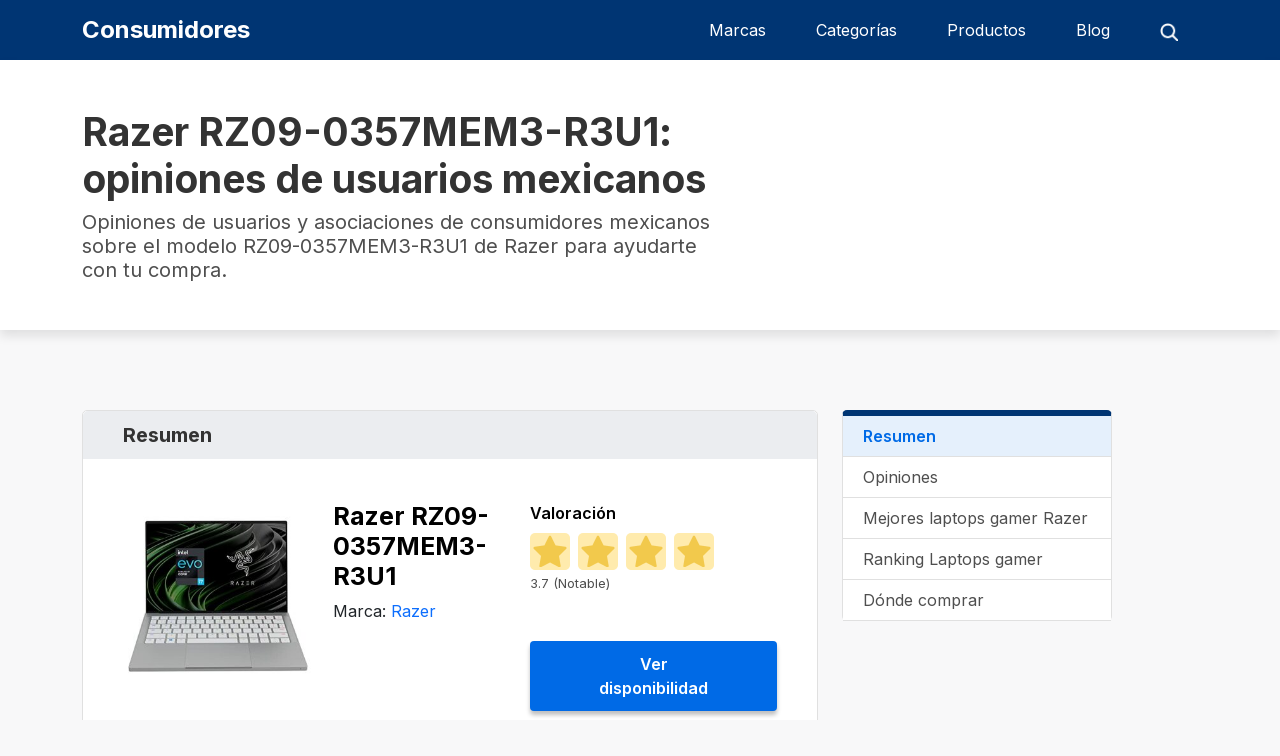

--- FILE ---
content_type: text/html; charset=UTF-8
request_url: https://consumidores.com.mx/p/razer-rz09-0357mem3-r3u1/
body_size: 19980
content:
<!DOCTYPE html>

<html lang="es">

	<head><meta charset="UTF-8"><script>if(navigator.userAgent.match(/MSIE|Internet Explorer/i)||navigator.userAgent.match(/Trident\/7\..*?rv:11/i)){var href=document.location.href;if(!href.match(/[?&]nowprocket/)){if(href.indexOf("?")==-1){if(href.indexOf("#")==-1){document.location.href=href+"?nowprocket=1"}else{document.location.href=href.replace("#","?nowprocket=1#")}}else{if(href.indexOf("#")==-1){document.location.href=href+"&nowprocket=1"}else{document.location.href=href.replace("#","&nowprocket=1#")}}}}</script><script>class RocketLazyLoadScripts{constructor(){this.v="1.2.4",this.triggerEvents=["keydown","mousedown","mousemove","touchmove","touchstart","touchend","wheel"],this.userEventHandler=this._triggerListener.bind(this),this.touchStartHandler=this._onTouchStart.bind(this),this.touchMoveHandler=this._onTouchMove.bind(this),this.touchEndHandler=this._onTouchEnd.bind(this),this.clickHandler=this._onClick.bind(this),this.interceptedClicks=[],window.addEventListener("pageshow",t=>{this.persisted=t.persisted}),window.addEventListener("DOMContentLoaded",()=>{this._preconnect3rdParties()}),this.delayedScripts={normal:[],async:[],defer:[]},this.trash=[],this.allJQueries=[]}_addUserInteractionListener(t){if(document.hidden){t._triggerListener();return}this.triggerEvents.forEach(e=>window.addEventListener(e,t.userEventHandler,{passive:!0})),window.addEventListener("touchstart",t.touchStartHandler,{passive:!0}),window.addEventListener("mousedown",t.touchStartHandler),document.addEventListener("visibilitychange",t.userEventHandler)}_removeUserInteractionListener(){this.triggerEvents.forEach(t=>window.removeEventListener(t,this.userEventHandler,{passive:!0})),document.removeEventListener("visibilitychange",this.userEventHandler)}_onTouchStart(t){"HTML"!==t.target.tagName&&(window.addEventListener("touchend",this.touchEndHandler),window.addEventListener("mouseup",this.touchEndHandler),window.addEventListener("touchmove",this.touchMoveHandler,{passive:!0}),window.addEventListener("mousemove",this.touchMoveHandler),t.target.addEventListener("click",this.clickHandler),this._renameDOMAttribute(t.target,"onclick","rocket-onclick"),this._pendingClickStarted())}_onTouchMove(t){window.removeEventListener("touchend",this.touchEndHandler),window.removeEventListener("mouseup",this.touchEndHandler),window.removeEventListener("touchmove",this.touchMoveHandler,{passive:!0}),window.removeEventListener("mousemove",this.touchMoveHandler),t.target.removeEventListener("click",this.clickHandler),this._renameDOMAttribute(t.target,"rocket-onclick","onclick"),this._pendingClickFinished()}_onTouchEnd(){window.removeEventListener("touchend",this.touchEndHandler),window.removeEventListener("mouseup",this.touchEndHandler),window.removeEventListener("touchmove",this.touchMoveHandler,{passive:!0}),window.removeEventListener("mousemove",this.touchMoveHandler)}_onClick(t){t.target.removeEventListener("click",this.clickHandler),this._renameDOMAttribute(t.target,"rocket-onclick","onclick"),this.interceptedClicks.push(t),t.preventDefault(),t.stopPropagation(),t.stopImmediatePropagation(),this._pendingClickFinished()}_replayClicks(){window.removeEventListener("touchstart",this.touchStartHandler,{passive:!0}),window.removeEventListener("mousedown",this.touchStartHandler),this.interceptedClicks.forEach(t=>{t.target.dispatchEvent(new MouseEvent("click",{view:t.view,bubbles:!0,cancelable:!0}))})}_waitForPendingClicks(){return new Promise(t=>{this._isClickPending?this._pendingClickFinished=t:t()})}_pendingClickStarted(){this._isClickPending=!0}_pendingClickFinished(){this._isClickPending=!1}_renameDOMAttribute(t,e,r){t.hasAttribute&&t.hasAttribute(e)&&(event.target.setAttribute(r,event.target.getAttribute(e)),event.target.removeAttribute(e))}_triggerListener(){this._removeUserInteractionListener(this),"loading"===document.readyState?document.addEventListener("DOMContentLoaded",this._loadEverythingNow.bind(this)):this._loadEverythingNow()}_preconnect3rdParties(){let t=[];document.querySelectorAll("script[type=rocketlazyloadscript][data-rocket-src]").forEach(e=>{let r=e.getAttribute("data-rocket-src");if(r&&0!==r.indexOf("data:")){0===r.indexOf("//")&&(r=location.protocol+r);try{let i=new URL(r).origin;i!==location.origin&&t.push({src:i,crossOrigin:e.crossOrigin||"module"===e.getAttribute("data-rocket-type")})}catch(n){}}}),t=[...new Map(t.map(t=>[JSON.stringify(t),t])).values()],this._batchInjectResourceHints(t,"preconnect")}async _loadEverythingNow(){this.lastBreath=Date.now(),this._delayEventListeners(),this._delayJQueryReady(this),this._handleDocumentWrite(),this._registerAllDelayedScripts(),this._preloadAllScripts(),await this._loadScriptsFromList(this.delayedScripts.normal),await this._loadScriptsFromList(this.delayedScripts.defer),await this._loadScriptsFromList(this.delayedScripts.async);try{await this._triggerDOMContentLoaded(),await this._pendingWebpackRequests(this),await this._triggerWindowLoad()}catch(t){console.error(t)}window.dispatchEvent(new Event("rocket-allScriptsLoaded")),this._waitForPendingClicks().then(()=>{this._replayClicks()}),this._emptyTrash()}_registerAllDelayedScripts(){document.querySelectorAll("script[type=rocketlazyloadscript]").forEach(t=>{t.hasAttribute("data-rocket-src")?t.hasAttribute("async")&&!1!==t.async?this.delayedScripts.async.push(t):t.hasAttribute("defer")&&!1!==t.defer||"module"===t.getAttribute("data-rocket-type")?this.delayedScripts.defer.push(t):this.delayedScripts.normal.push(t):this.delayedScripts.normal.push(t)})}async _transformScript(t){if(await this._littleBreath(),!0===t.noModule&&"noModule"in HTMLScriptElement.prototype){t.setAttribute("data-rocket-status","skipped");return}return new Promise(navigator.userAgent.indexOf("Firefox/")>0||""===navigator.vendor?e=>{let r=document.createElement("script");[...t.attributes].forEach(t=>{let e=t.nodeName;"type"!==e&&("data-rocket-type"===e&&(e="type"),"data-rocket-src"===e&&(e="src"),r.setAttribute(e,t.nodeValue))}),t.text&&(r.text=t.text),r.hasAttribute("src")?(r.addEventListener("load",e),r.addEventListener("error",e)):(r.text=t.text,e());try{t.parentNode.replaceChild(r,t)}catch(i){e()}}:e=>{function r(){t.setAttribute("data-rocket-status","failed"),e()}try{let i=t.getAttribute("data-rocket-type"),n=t.getAttribute("data-rocket-src");i?(t.type=i,t.removeAttribute("data-rocket-type")):t.removeAttribute("type"),t.addEventListener("load",function r(){t.setAttribute("data-rocket-status","executed"),e()}),t.addEventListener("error",r),n?(t.removeAttribute("data-rocket-src"),t.src=n):t.src="data:text/javascript;base64,"+window.btoa(unescape(encodeURIComponent(t.text)))}catch(s){r()}})}async _loadScriptsFromList(t){let e=t.shift();return e&&e.isConnected?(await this._transformScript(e),this._loadScriptsFromList(t)):Promise.resolve()}_preloadAllScripts(){this._batchInjectResourceHints([...this.delayedScripts.normal,...this.delayedScripts.defer,...this.delayedScripts.async],"preload")}_batchInjectResourceHints(t,e){var r=document.createDocumentFragment();t.forEach(t=>{let i=t.getAttribute&&t.getAttribute("data-rocket-src")||t.src;if(i){let n=document.createElement("link");n.href=i,n.rel=e,"preconnect"!==e&&(n.as="script"),t.getAttribute&&"module"===t.getAttribute("data-rocket-type")&&(n.crossOrigin=!0),t.crossOrigin&&(n.crossOrigin=t.crossOrigin),t.integrity&&(n.integrity=t.integrity),r.appendChild(n),this.trash.push(n)}}),document.head.appendChild(r)}_delayEventListeners(){let t={};function e(e,r){!function e(r){!t[r]&&(t[r]={originalFunctions:{add:r.addEventListener,remove:r.removeEventListener},eventsToRewrite:[]},r.addEventListener=function(){arguments[0]=i(arguments[0]),t[r].originalFunctions.add.apply(r,arguments)},r.removeEventListener=function(){arguments[0]=i(arguments[0]),t[r].originalFunctions.remove.apply(r,arguments)});function i(e){return t[r].eventsToRewrite.indexOf(e)>=0?"rocket-"+e:e}}(e),t[e].eventsToRewrite.push(r)}function r(t,e){let r=t[e];Object.defineProperty(t,e,{get:()=>r||function(){},set(i){t["rocket"+e]=r=i}})}e(document,"DOMContentLoaded"),e(window,"DOMContentLoaded"),e(window,"load"),e(window,"pageshow"),e(document,"readystatechange"),r(document,"onreadystatechange"),r(window,"onload"),r(window,"onpageshow")}_delayJQueryReady(t){let e;function r(t){return t.split(" ").map(t=>"load"===t||0===t.indexOf("load.")?"rocket-jquery-load":t).join(" ")}function i(i){if(i&&i.fn&&!t.allJQueries.includes(i)){i.fn.ready=i.fn.init.prototype.ready=function(e){return t.domReadyFired?e.bind(document)(i):document.addEventListener("rocket-DOMContentLoaded",()=>e.bind(document)(i)),i([])};let n=i.fn.on;i.fn.on=i.fn.init.prototype.on=function(){return this[0]===window&&("string"==typeof arguments[0]||arguments[0]instanceof String?arguments[0]=r(arguments[0]):"object"==typeof arguments[0]&&Object.keys(arguments[0]).forEach(t=>{let e=arguments[0][t];delete arguments[0][t],arguments[0][r(t)]=e})),n.apply(this,arguments),this},t.allJQueries.push(i)}e=i}i(window.jQuery),Object.defineProperty(window,"jQuery",{get:()=>e,set(t){i(t)}})}async _pendingWebpackRequests(t){let e=document.querySelector("script[data-webpack]");async function r(){return new Promise(t=>{e.addEventListener("load",t),e.addEventListener("error",t)})}e&&(await r(),await t._requestAnimFrame(),await t._pendingWebpackRequests(t))}async _triggerDOMContentLoaded(){this.domReadyFired=!0,await this._littleBreath(),document.dispatchEvent(new Event("rocket-DOMContentLoaded")),await this._littleBreath(),window.dispatchEvent(new Event("rocket-DOMContentLoaded")),await this._littleBreath(),document.dispatchEvent(new Event("rocket-readystatechange")),await this._littleBreath(),document.rocketonreadystatechange&&document.rocketonreadystatechange()}async _triggerWindowLoad(){await this._littleBreath(),window.dispatchEvent(new Event("rocket-load")),await this._littleBreath(),window.rocketonload&&window.rocketonload(),await this._littleBreath(),this.allJQueries.forEach(t=>t(window).trigger("rocket-jquery-load")),await this._littleBreath();let t=new Event("rocket-pageshow");t.persisted=this.persisted,window.dispatchEvent(t),await this._littleBreath(),window.rocketonpageshow&&window.rocketonpageshow({persisted:this.persisted})}_handleDocumentWrite(){let t=new Map;document.write=document.writeln=function(e){let r=document.currentScript;r||console.error("WPRocket unable to document.write this: "+e);let i=document.createRange(),n=r.parentElement,s=t.get(r);void 0===s&&(s=r.nextSibling,t.set(r,s));let a=document.createDocumentFragment();i.setStart(a,0),a.appendChild(i.createContextualFragment(e)),n.insertBefore(a,s)}}async _littleBreath(){Date.now()-this.lastBreath>45&&(await this._requestAnimFrame(),this.lastBreath=Date.now())}async _requestAnimFrame(){return document.hidden?new Promise(t=>setTimeout(t)):new Promise(t=>requestAnimationFrame(t))}_emptyTrash(){this.trash.forEach(t=>t.remove())}static run(){let t=new RocketLazyLoadScripts;t._addUserInteractionListener(t)}}RocketLazyLoadScripts.run();</script>
		<!-- Google tag (gtag.js) -->
<script async src="https://www.googletagmanager.com/gtag/js?id=G-JTKXKFXL66"></script>
<script>
  window.dataLayer = window.dataLayer || [];
  function gtag(){dataLayer.push(arguments);}
  gtag('js', new Date());

  gtag('config', 'G-JTKXKFXL66');
</script>

		
		<meta name="viewport" content="width=device-width, initial-scale=1.0">
		<link rel="profile" href="https://gmpg.org/xfn/11">
		
	<link rel="preconnect" href="https://fonts.googleapis.com">
	<link rel="preconnect" href="https://fonts.gstatic.com" crossorigin>
	<link rel="preload" href="https://fonts.googleapis.com/css2?family=Inter:wght@400;600;700&display=swap" as="style" onload="this.onload=null;this.rel='stylesheet'">
	<link rel="preload" href="https://fonts.googleapis.com/css2?family=Roboto:wght@300;400;700&display=swap" as="style" onload="this.onload=null;this.rel='stylesheet'">

	<noscript>
		<link href="https://fonts.googleapis.com/css2?family=Inter:wght@400;600;700&display=swap" rel="stylesheet">
		<link href="https://fonts.googleapis.com/css2?family=Roboto:wght@300;400;700&display=swap" rel="stylesheet">
	</noscript>

<style>:root{--bs-blue:#0d6efd;--bs-indigo:#6610f2;--bs-purple:#6f42c1;--bs-pink:#d63384;--bs-red:#dc3545;--bs-orange:#fd7e14;--bs-yellow:#ffc107;--bs-green:#198754;--bs-teal:#20c997;--bs-cyan:#0dcaf0;--bs-black:#000;--bs-white:#fff;--bs-gray:#6c757d;--bs-gray-dark:#343a40;--bs-gray-100:#f8f9fa;--bs-gray-200:#e9ecef;--bs-gray-300:#dee2e6;--bs-gray-400:#ced4da;--bs-gray-500:#adb5bd;--bs-gray-600:#6c757d;--bs-gray-700:#495057;--bs-gray-800:#343a40;--bs-gray-900:#212529;--bs-primary:#0d6efd;--bs-secondary:#6c757d;--bs-success:#198754;--bs-info:#0dcaf0;--bs-warning:#ffc107;--bs-danger:#dc3545;--bs-light:#f8f9fa;--bs-dark:#212529;--bs-primary-rgb:13,110,253;--bs-secondary-rgb:108,117,125;--bs-success-rgb:25,135,84;--bs-info-rgb:13,202,240;--bs-warning-rgb:255,193,7;--bs-danger-rgb:220,53,69;--bs-light-rgb:248,249,250;--bs-dark-rgb:33,37,41;--bs-white-rgb:255,255,255;--bs-black-rgb:0,0,0;--bs-body-color-rgb:33,37,41;--bs-body-bg-rgb:255,255,255;--bs-font-sans-serif:system-ui,-apple-system,"Segoe UI",Roboto,"Helvetica Neue","Noto Sans","Liberation Sans",Arial,sans-serif,"Apple Color Emoji","Segoe UI Emoji","Segoe UI Symbol","Noto Color Emoji";--bs-font-monospace:SFMono-Regular,Menlo,Monaco,Consolas,"Liberation Mono","Courier New",monospace;--bs-gradient:linear-gradient(180deg, rgba(255, 255, 255, 0.15), rgba(255, 255, 255, 0));--bs-body-font-family:var(--bs-font-sans-serif);--bs-body-font-size:1rem;--bs-body-font-weight:400;--bs-body-line-height:1.5;--bs-body-color:#212529;--bs-body-bg:#fff;--bs-border-width:1px;--bs-border-style:solid;--bs-border-color:#dee2e6;--bs-border-color-translucent:rgba(0, 0, 0, 0.175);--bs-border-radius:0.375rem;--bs-border-radius-sm:0.25rem;--bs-border-radius-lg:0.5rem;--bs-border-radius-xl:1rem;--bs-border-radius-2xl:2rem;--bs-border-radius-pill:50rem;--bs-link-color:#0d6efd;--bs-link-hover-color:#0a58ca;--bs-code-color:#d63384;--bs-highlight-bg:#fff3cd}*,::after,::before{box-sizing:border-box}@media (prefers-reduced-motion:no-preference){:root{scroll-behavior:smooth}}body{margin:0;font-family:var(--bs-body-font-family);font-size:var(--bs-body-font-size);font-weight:var(--bs-body-font-weight);line-height:var(--bs-body-line-height);color:var(--bs-body-color);text-align:var(--bs-body-text-align);background-color:var(--bs-body-bg);-webkit-text-size-adjust:100%}h1,h2,h3,h5{margin-top:0;margin-bottom:.5rem;font-weight:500;line-height:1.2}h1{font-size:calc(1.375rem + 1.5vw)}@media (min-width:1200px){h1{font-size:2.5rem}}h2{font-size:calc(1.325rem + .9vw)}@media (min-width:1200px){h2{font-size:2rem}}h3{font-size:calc(1.3rem + .6vw)}@media (min-width:1200px){h3{font-size:1.75rem}}h5{font-size:1.25rem}p{margin-top:0;margin-bottom:1rem}ul{padding-left:2rem}ul{margin-top:0;margin-bottom:1rem}ul ul{margin-bottom:0}a{color:var(--bs-link-color);text-decoration:underline}img{vertical-align:middle}input{margin:0;font-family:inherit;font-size:inherit;line-height:inherit}::-moz-focus-inner{padding:0;border-style:none}::-webkit-datetime-edit-day-field,::-webkit-datetime-edit-fields-wrapper,::-webkit-datetime-edit-hour-field,::-webkit-datetime-edit-minute,::-webkit-datetime-edit-month-field,::-webkit-datetime-edit-text,::-webkit-datetime-edit-year-field{padding:0}::-webkit-inner-spin-button{height:auto}[type=search]{outline-offset:-2px;-webkit-appearance:textfield}::-webkit-search-decoration{-webkit-appearance:none}::-webkit-color-swatch-wrapper{padding:0}::-webkit-file-upload-button{font:inherit;-webkit-appearance:button}::file-selector-button{font:inherit;-webkit-appearance:button}.container{--bs-gutter-x:1.5rem;--bs-gutter-y:0;width:100%;padding-right:calc(var(--bs-gutter-x) * .5);padding-left:calc(var(--bs-gutter-x) * .5);margin-right:auto;margin-left:auto}@media (min-width:576px){.container{max-width:540px}}@media (min-width:768px){.container{max-width:720px}}@media (min-width:992px){.container{max-width:960px}}@media (min-width:1200px){.container{max-width:1140px}}.row{--bs-gutter-x:1.5rem;--bs-gutter-y:0;display:flex;flex-wrap:wrap;margin-top:calc(-1 * var(--bs-gutter-y));margin-right:calc(-.5 * var(--bs-gutter-x));margin-left:calc(-.5 * var(--bs-gutter-x))}.row>*{flex-shrink:0;width:100%;max-width:100%;padding-right:calc(var(--bs-gutter-x) * .5);padding-left:calc(var(--bs-gutter-x) * .5);margin-top:var(--bs-gutter-y)}.col-6{flex:0 0 auto;width:50%}.col-12{flex:0 0 auto;width:100%}@media (min-width:768px){.col-md-4{flex:0 0 auto;width:33.33333333%}.col-md-7{flex:0 0 auto;width:58.33333333%}.col-md-8{flex:0 0 auto;width:66.66666667%}}.btn{--bs-btn-padding-x:0.75rem;--bs-btn-padding-y:0.375rem;--bs-btn-font-family: ;--bs-btn-font-size:1rem;--bs-btn-font-weight:400;--bs-btn-line-height:1.5;--bs-btn-color:#212529;--bs-btn-bg:transparent;--bs-btn-border-width:1px;--bs-btn-border-color:transparent;--bs-btn-border-radius:0.375rem;--bs-btn-box-shadow:inset 0 1px 0 rgba(255, 255, 255, 0.15),0 1px 1px rgba(0, 0, 0, 0.075);--bs-btn-disabled-opacity:0.65;--bs-btn-focus-box-shadow:0 0 0 0.25rem rgba(var(--bs-btn-focus-shadow-rgb), .5);display:inline-block;padding:var(--bs-btn-padding-y) var(--bs-btn-padding-x);font-family:var(--bs-btn-font-family);font-size:var(--bs-btn-font-size);font-weight:var(--bs-btn-font-weight);line-height:var(--bs-btn-line-height);color:var(--bs-btn-color);text-align:center;text-decoration:none;vertical-align:middle;border:var(--bs-btn-border-width) solid var(--bs-btn-border-color);border-radius:var(--bs-btn-border-radius);background-color:var(--bs-btn-bg)}@media (min-width:768px){.flex-md-row-reverse{flex-direction:row-reverse!important}}body{font-family:inter;background-color:#f8f8f9}header{background:#003573;box-shadow:0 1px 12px rgba(0,0,0,.2);padding-top:10px;padding-bottom:10px;min-height:60px}header .logo{font-weight:700;font-size:24px;line-height:1.1;color:#fff}header .row{align-items:center;min-height:40px}header ul.menu{list-style:none;display:flex;margin-bottom:0}ul.menu .sub-menu{list-style:none;padding-left:0;width:270px;background-color:transparent;position:absolute;top:100%;z-index:10;box-shadow:0 1px 12px rgba(0,0,0,.2);border-radius:0 0 4px 4px;left:0;padding-top:10px;opacity:0}ul.menu .sub-menu a{display:block}ul.menu .search{width:564px;height:40px;background:#fff;border-radius:4px;border:0;outline:0;padding-left:15px;background-image:url(https://consumidores.com.mx/wp-content/themes/consumidores/frontend/assets/img/searchb.png);background-repeat:no-repeat;background-size:20px;background-position:98% center}ul.menu .sub-menu a{color:#333}.li_search{display:none;padding:0!important}header ul.menu li{padding-left:25px;padding-right:25px;border-radius:4px;padding-top:8px;padding-bottom:8px;position:relative}header ul.menu .sub-menu li{padding-top:6px;padding-bottom:6px}header ul.menu .sub-menu li{border-radius:0;background-color:#fff}header .flex_{display:flex;align-items:center;justify-content:end}.menu.search{padding-left:0}header ul.menu a{color:#fff;font-weight:400;font-size:16px}a{text-decoration:none}.sect-cabecera h1{color:#333;font-size:39px;font-weight:700;line-height:47px}.sect-cabecera p{font-weight:400;font-size:20px;line-height:24px;color:#4f4f4f}.sect-cabecera{box-shadow:0 6px 10px rgba(0,0,0,.1);padding-top:48px;padding-bottom:32px;margin-bottom:80px;background-color:#fff}.section.resumen{background-color:#fff;margin-bottom:80px;border-top-left-radius:5px;border-top-right-radius:5px;border:1px solid #e0e0e0;border-radius:5px}.section.resumen>div{padding:12px 40px;margin-top:20px}.section.resumen>div.t{margin-top:0}.section.resumen h2{font-weight:700;font-size:20px;line-height:24px;color:#333;background-color:#ebedf0;padding:12px 40px;border-top-left-radius:5px;border-top-right-radius:5px;margin-bottom:0}.section.resumen h3{font-weight:700;font-size:25px;line-height:30px;color:#000}.modelo_ .valoracion_{padding:30px 40px;display:flex;justify-content:space-between;align-items:start}.section-marca .modelo_ .valoracion_{padding:30px 0}.valoracion_ img{max-width:190px;height:auto}.modelo_ .valoracion_ h3{color:#000;font-weight:700;font-size:25px;line-height:30px;display:flex;max-width:260px}.modelo_ .val_ h5{color:#000;font-weight:600;font-size:16px;line-height:24px}.modelo_ .val_ .btn{background:#006ae6;box-shadow:0 4px 4px rgba(0,0,0,.25);border-radius:4px;color:#fff;font-size:16px;font-weight:600;padding:11px 69px;border:0}.stars_ img{background-color:#ffebad;width:40px;padding:3px;border-radius:5px;margin-right:3px;padding-top:2px}.modelo_ .val_ span{font-weight:400;font-size:13px;line-height:16px;color:#4f4f4f;display:block;margin-top:5px;margin-bottom:50px}.menu_{max-width:270px;border-top:6px solid #003573;border-radius:5px;border-right:1px solid #e0e0e0;border-left:1px solid #e0e0e0;position:sticky;top:20px}.menu_ ul{display:block;list-style:none;margin:0;padding:0;outline:0;margin-block-start:0;margin-block-end:0;margin-inline-start:0;margin-inline-end:0;padding-inline-start:0}.menu_ ul li{display:block;margin:0;padding:0;outline:0}.menu_ a{display:block;font-size:16px;line-height:24px;color:#4f4f4f;background-color:#fff;padding:8px 20px;border-bottom:1px solid #e0e0e0}.menu_ a.act{background-color:#e5f0fc;color:#006ae6;font-weight:600}@media (max-width:768px){.sect-cabecera h1{font-size:23px;line-height:27px;min-height:60px}.sect-cabecera p{font-size:16px;line-height:24px;margin-bottom:0;min-height:100px}.sect-cabecera{padding-top:30px;padding-bottom:24px;margin-bottom:0}.sect-cuerpo div div>.row{display:flex}.sect-cuerpo div div>.row>.col-md-4,.sect-cuerpo div div>.row>.col-md-8{padding-left:0;padding-right:0}.menu_{max-width:initial;border-top:0;border-radius:0;border-right:0;border-left:0;position:sticky;top:20px;margin-bottom:50px;height:43px;overflow:hidden}.menu_ ul li{display:inline-block}.menu_ ul li a{display:inline-block}.section{border-radius:0!important}.section.resumen h2{font-size:19px}.modelo_ .valoracion_{display:block}.modelo_ .valoracion_ img{float:left;max-width:78px;margin-right:20px}.modelo_ .valoracion_ .stars_ img{margin-right:3px}.section.resumen{margin-bottom:50px}.modelo_ .valoracion_ h3{font-size:23px;line-height:25px}.modelo_ .val_ h5{display:none}.stars_ img{width:24px;border-radius:5px;margin-right:3px;float:left}.modelo_ .val_ .btn{width:100%}.modelo_ .valoracion_{padding:20px!important}.modelo_ .val_ span{margin-left:5px;display:inline-block}.menu_ a.act{border-bottom:3px solid}.menu_ a{min-width:max-content;border-bottom:0}.menu_{display:flex;align-items:center;box-shadow:0 6px 10px rgba(0,0,0,.1);min-width:initial;overflow-x:auto}.menu_ ul{display:flex;align-items:center;min-height:45px}.menu_ ul li{display:inline}.sect-cabecera{box-shadow:none}.section.resumen h3{font-size:23px}body{overflow-x:hidden}::-webkit-scrollbar{display:none}}.single-product .modelo_ .valoracion_.np_{padding:30px 0}.single-product .modelo_ ul{list-style:none;padding-left:0}.modelo_ .valoracion_.np_ ul{list-style:none;padding-left:0}@media (max-width:768px){.section-marca .modelo_ .valoracion_ h3{max-width:60vw;display:inline-block;white-space:nowrap;overflow:hidden;text-overflow:ellipsis}}.menu-mob,.mob{display:none}header .mob.row{min-height:initial;margin-top:5px}#togglemenu span{display:block;height:2px;width:24px;margin-bottom:6px;margin-top:5px;background-color:#fff}#menu-principal-1{background-color:#fff;padding:0;list-style:none;margin-bottom:5px}#menu-principal-1 a{color:#4f4f4f}#menu-principal-1 li a{border-bottom:1px solid #bab9b9;display:block;padding:8px 15px;font-size:15px;font-weight:500}#menu-principal-1 .sub-menu{list-style:none;display:none;padding-left:0}#menu-principal-1 .sub-menu li{padding-left:15px}@media (min-width:768px){.li_toggle{display:none!important}}@media (max-width:768px){#menu-principal-1 li a{border-bottom:2px solid #ebedf0}#menu-principal-1 li li a{border-bottom:0!important}#menu-principal-1{margin-bottom:0!important}header{padding-bottom:0}li.menu-item-has-children>a{background-image:url(https://consumidores.com.mx/wp-content/themes/consumidores/frontend/assets/img/chevron-down.png);background-size:25px;background-repeat:no-repeat;background-position:95% center;border-bottom:2px solid #006ae6}#menu-principal{display:none}.mob{display:block}ul.menu .search{width:100%;background-position:95% center}header ul.menu li{padding-left:10px;padding-right:10px}.show_search img{width:20px;height:auto}}.row.mob .col-12{padding-left:0;padding-right:0}*{-webkit-font-smoothing:antialiased}.valoracion_ .flex_{display:flex}.valoracion_ .flex_ img{margin-right:20px}@media (max-width:768px){.section.resumen h2{padding:12px 15px;min-height:48px}.section.resumen>div{padding:12px 15px}.modelo_ .valoracion_{padding:15px 0!important}.modelo_ .valoracion_ .stars_ img{width:22px;height:22px}.modelo_ .val_ span{margin-bottom:30px}.single-product .modelo_ .val_ .stars_{margin-left:98px}.modelo_ .valoracion_ img{margin-right:20px;height:auto}}.nmt{margin-top:0!important}</style>
<meta name='robots' content='index, follow, max-image-preview:large, max-snippet:-1, max-video-preview:-1' />
	<style>img:is([sizes="auto" i], [sizes^="auto," i]) { contain-intrinsic-size: 3000px 1500px }</style>
	
	<!-- This site is optimized with the Yoast SEO plugin v21.5 - https://yoast.com/wordpress/plugins/seo/ -->
	<title>Razer RZ09-0357MEM3-R3U1: ¿merece la pena? (Opiniones 2025)</title>
	<link rel="canonical" href="https://consumidores.com.mx/p/razer-rz09-0357mem3-r3u1/" />
	<meta property="og:locale" content="es_MX" />
	<meta property="og:type" content="article" />
	<meta property="og:title" content="Razer RZ09-0357MEM3-R3U1: ¿merece la pena? (Opiniones 2025)" />
	<meta property="og:url" content="https://consumidores.com.mx/p/razer-rz09-0357mem3-r3u1/" />
	<meta property="og:site_name" content="Consumidores" />
	<meta property="og:image" content="https://consumidores.com.mx/wp-content/uploads/2023/08/41a0YKqJTWL._SL500_.jpg" />
	<meta property="og:image:width" content="500" />
	<meta property="og:image:height" content="500" />
	<meta property="og:image:type" content="image/jpeg" />
	<meta name="twitter:card" content="summary_large_image" />
	<script type="application/ld+json" class="yoast-schema-graph">{"@context":"https://schema.org","@graph":[{"@type":"WebPage","@id":"https://consumidores.com.mx/p/razer-rz09-0357mem3-r3u1/","url":"https://consumidores.com.mx/p/razer-rz09-0357mem3-r3u1/","name":"Razer RZ09-0357MEM3-R3U1: ¿merece la pena? (Opiniones 2025)","isPartOf":{"@id":"https://consumidores.com.mx/#website"},"primaryImageOfPage":{"@id":"https://consumidores.com.mx/p/razer-rz09-0357mem3-r3u1/#primaryimage"},"image":{"@id":"https://consumidores.com.mx/p/razer-rz09-0357mem3-r3u1/#primaryimage"},"thumbnailUrl":"https://consumidores.com.mx/wp-content/uploads/2023/08/41a0YKqJTWL._SL500_.jpg","datePublished":"2023-08-03T12:46:01+00:00","dateModified":"2023-08-03T12:46:01+00:00","breadcrumb":{"@id":"https://consumidores.com.mx/p/razer-rz09-0357mem3-r3u1/#breadcrumb"},"inLanguage":"es","potentialAction":[{"@type":"ReadAction","target":["https://consumidores.com.mx/p/razer-rz09-0357mem3-r3u1/"]}]},{"@type":"ImageObject","inLanguage":"es","@id":"https://consumidores.com.mx/p/razer-rz09-0357mem3-r3u1/#primaryimage","url":"https://consumidores.com.mx/wp-content/uploads/2023/08/41a0YKqJTWL._SL500_.jpg","contentUrl":"https://consumidores.com.mx/wp-content/uploads/2023/08/41a0YKqJTWL._SL500_.jpg","width":500,"height":500},{"@type":"BreadcrumbList","@id":"https://consumidores.com.mx/p/razer-rz09-0357mem3-r3u1/#breadcrumb","itemListElement":[{"@type":"ListItem","position":1,"name":"Inicio","item":"https://consumidores.com.mx/"},{"@type":"ListItem","position":2,"name":"Razer RZ09-0357MEM3-R3U1"}]},{"@type":"WebSite","@id":"https://consumidores.com.mx/#website","url":"https://consumidores.com.mx/","name":"Consumidores México","description":"","potentialAction":[{"@type":"SearchAction","target":{"@type":"EntryPoint","urlTemplate":"https://consumidores.com.mx/?s={search_term_string}"},"query-input":"required name=search_term_string"}],"inLanguage":"es"}]}</script>
	<!-- / Yoast SEO plugin. -->


<link rel="preload" as="style" onload="this.onload=null;this.rel='stylesheet'" id="bootstrap-styles-css" href="https://consumidores.com.mx/wp-content/themes/consumidores/frontend/assets/css/bootstrap.min.css?ver=6.8.3" media="all" /><link rel="preload" as="style" onload="this.onload=null;this.rel='stylesheet'" id="styles-file-css" href="https://consumidores.com.mx/wp-content/themes/consumidores/style.css?ver=1.1.8" media="all" /><style id='wp-emoji-styles-inline-css' type='text/css'>

	img.wp-smiley, img.emoji {
		display: inline !important;
		border: none !important;
		box-shadow: none !important;
		height: 1em !important;
		width: 1em !important;
		margin: 0 0.07em !important;
		vertical-align: -0.1em !important;
		background: none !important;
		padding: 0 !important;
	}
</style>
<style type="text/css">.aawp .aawp-tb__row--highlight{background-color:#256aaf;}.aawp .aawp-tb__row--highlight{color:#256aaf;}.aawp .aawp-tb__row--highlight a{color:#256aaf;}</style>
<script type="application/ld+json">
{
    "@context": "https://schema.org/",
    "@type": "Product",
    "name": "Razer RZ09-0357MEM3-R3U1",
    "description": "Razer RZ09-0357MEM3-R3U1: opiniones de usuarios mexicanos",
    "url": "https://consumidores.com.mx/p/razer-rz09-0357mem3-r3u1/",
    "image": "https://consumidores.com.mx/wp-content/uploads/2023/08/41a0YKqJTWL._SL500_.jpg",
    "brand": {
        "@type": "Brand",
        "name": "Razer"
    },
    "aggregateRating": {
        "@type": "AggregateRating",
        "ratingValue": "3.7",
        "reviewCount": 30
    },
    "category": "Laptops gamer",
    "positiveNotes": {
        "@type": "ItemList",
        "itemListElement": [
            {
                "@type": "ListItem",
                "position": 1,
                "name": "Pantalla táctil"
            },
            {
                "@type": "ListItem",
                "position": 2,
                "name": "Gráficos inmersivos"
            },
            {
                "@type": "ListItem",
                "position": 3,
                "name": "Calidad nítida y HD"
            }
        ]
    },
    "negativeNotes": {
        "@type": "ItemList",
        "itemListElement": [
            {
                "@type": "ListItem",
                "position": 1,
                "name": "Pantalla opaca"
            },
            {
                "@type": "ListItem",
                "position": 2,
                "name": "Poco bloatware"
            }
        ]
    }
}
</script>

<link rel="icon" href="https://consumidores.com.mx/wp-content/uploads/2023/03/cropped-favicon-32x32.png" sizes="32x32" />
<link rel="icon" href="https://consumidores.com.mx/wp-content/uploads/2023/03/cropped-favicon-192x192.png" sizes="192x192" />
<link rel="apple-touch-icon" href="https://consumidores.com.mx/wp-content/uploads/2023/03/cropped-favicon-180x180.png" />
<meta name="msapplication-TileImage" content="https://consumidores.com.mx/wp-content/uploads/2023/03/cropped-favicon-270x270.png" />
		<style type="text/css" id="wp-custom-css">
			.single-post img {
    max-width: 100%;
		height: auto;
}

p:has(img) {
    text-align: center;
}		</style>
		<noscript><style id="rocket-lazyload-nojs-css">.rll-youtube-player, [data-lazy-src]{display:none !important;}</style></noscript><!-- Google Tag Manager -->
<script>(function(w,d,s,l,i){w[l]=w[l]||[];w[l].push({'gtm.start':
new Date().getTime(),event:'gtm.js'});var f=d.getElementsByTagName(s)[0],
j=d.createElement(s),dl=l!='dataLayer'?'&l='+l:'';j.async=true;j.src=
'https://www.googletagmanager.com/gtm.js?id='+i+dl;f.parentNode.insertBefore(j,f);
})(window,document,'script','dataLayer','GTM-5H48NZW');</script>
<!-- End Google Tag Manager -->

<script type="rocketlazyloadscript" data-rocket-type="text/javascript">
    (function(c,l,a,r,i,t,y){
        c[a]=c[a]||function(){(c[a].q=c[a].q||[]).push(arguments)};
        t=l.createElement(r);t.async=1;t.src="https://www.clarity.ms/tag/"+i;
        y=l.getElementsByTagName(r)[0];y.parentNode.insertBefore(t,y);
    })(window, document, "clarity", "script", "h4yp8tdlde");
</script>

	</head>

	<body class="wp-singular product-template-default single single-product postid-13398 wp-theme-consumidores aawp-custom">

		
		<header>
			<div class="container">
				<div class="container_inner">
					<div class="row principal">
						<div class="col-6">
							<a class="logo" href="https://consumidores.com.mx">Consumidores</a>
						</div>
						<div class="col-6 flex_">
							<div class="menu-principal-container"><ul id="menu-principal" class="menu"><li id="menu-item-801" class="menu-item menu-item-type-custom menu-item-object-custom menu-item-has-children menu-item-801"><a href="#">Marcas</a>
<ul class="sub-menu">
	<li id="menu-item-12978" class="menu-item menu-item-type-post_type menu-item-object-brand menu-item-12978"><a href="https://consumidores.com.mx/b/avera/">Avera</a></li>
	<li id="menu-item-12974" class="menu-item menu-item-type-post_type menu-item-object-brand menu-item-12974"><a href="https://consumidores.com.mx/b/delonghi/">DeLonghi</a></li>
	<li id="menu-item-12962" class="menu-item menu-item-type-post_type menu-item-object-brand menu-item-12962"><a href="https://consumidores.com.mx/b/black-and-decker/">Black and Decker</a></li>
	<li id="menu-item-12979" class="menu-item menu-item-type-post_type menu-item-object-brand menu-item-12979"><a href="https://consumidores.com.mx/b/dewalt/">Dewalt</a></li>
	<li id="menu-item-12965" class="menu-item menu-item-type-post_type menu-item-object-brand menu-item-12965"><a href="https://consumidores.com.mx/b/dyson/">Dyson</a></li>
	<li id="menu-item-12963" class="menu-item menu-item-type-post_type menu-item-object-brand menu-item-12963"><a href="https://consumidores.com.mx/b/oster/">Oster</a></li>
	<li id="menu-item-12964" class="menu-item menu-item-type-post_type menu-item-object-brand menu-item-12964"><a href="https://consumidores.com.mx/b/hamilton-beach/">Hamilton Beach</a></li>
	<li id="menu-item-12972" class="menu-item menu-item-type-post_type menu-item-object-brand menu-item-12972"><a href="https://consumidores.com.mx/b/hoover/">Hoover</a></li>
	<li id="menu-item-12977" class="menu-item menu-item-type-post_type menu-item-object-brand menu-item-12977"><a href="https://consumidores.com.mx/b/karcher/">Karcher</a></li>
	<li id="menu-item-12968" class="menu-item menu-item-type-post_type menu-item-object-brand menu-item-12968"><a href="https://consumidores.com.mx/b/mabe/">Mabe</a></li>
	<li id="menu-item-12975" class="menu-item menu-item-type-post_type menu-item-object-brand menu-item-12975"><a href="https://consumidores.com.mx/b/ninja/">Ninja</a></li>
	<li id="menu-item-12976" class="menu-item menu-item-type-post_type menu-item-object-brand menu-item-12976"><a href="https://consumidores.com.mx/b/rca/">RCA</a></li>
	<li id="menu-item-12967" class="menu-item menu-item-type-post_type menu-item-object-brand menu-item-12967"><a href="https://consumidores.com.mx/b/safety-1st/">Safety 1st</a></li>
	<li id="menu-item-12970" class="menu-item menu-item-type-post_type menu-item-object-brand menu-item-12970"><a href="https://consumidores.com.mx/b/serta/">Serta</a></li>
	<li id="menu-item-12969" class="menu-item menu-item-type-post_type menu-item-object-brand menu-item-12969"><a href="https://consumidores.com.mx/b/spring-air/">Spring Air</a></li>
	<li id="menu-item-12971" class="menu-item menu-item-type-post_type menu-item-object-brand menu-item-12971"><a href="https://consumidores.com.mx/b/sunny-health-fitness/">Sunny Health &#038; Fitness</a></li>
	<li id="menu-item-12966" class="menu-item menu-item-type-post_type menu-item-object-brand menu-item-12966"><a href="https://consumidores.com.mx/b/tefal/">Tefal</a></li>
	<li id="menu-item-12973" class="menu-item menu-item-type-post_type menu-item-object-brand menu-item-12973"><a href="https://consumidores.com.mx/b/xiaomi/">Xiaomi</a></li>
</ul>
</li>
<li id="menu-item-811" class="menu-item menu-item-type-custom menu-item-object-custom menu-item-has-children menu-item-811"><a href="#">Categorías</a>
<ul class="sub-menu">
	<li id="menu-item-814" class="menu-item menu-item-type-taxonomy menu-item-object-product_cats menu-item-814"><a href="https://consumidores.com.mx/c/aspiradoras/">Aspiradoras</a></li>
	<li id="menu-item-9680" class="menu-item menu-item-type-taxonomy menu-item-object-product_cats menu-item-9680"><a href="https://consumidores.com.mx/c/autoasientos/">Autoasientos</a></li>
	<li id="menu-item-12380" class="menu-item menu-item-type-taxonomy menu-item-object-product_cats menu-item-12380"><a href="https://consumidores.com.mx/c/bicicletas-spinning/">Bicicletas Spinning</a></li>
	<li id="menu-item-7289" class="menu-item menu-item-type-taxonomy menu-item-object-product_cats menu-item-7289"><a href="https://consumidores.com.mx/c/cafeteras/">Cafeteras</a></li>
	<li id="menu-item-9351" class="menu-item menu-item-type-taxonomy menu-item-object-product_cats menu-item-9351"><a href="https://consumidores.com.mx/c/carriolas/">Carriolas</a></li>
	<li id="menu-item-7892" class="menu-item menu-item-type-taxonomy menu-item-object-product_cats menu-item-7892"><a href="https://consumidores.com.mx/c/colchones/">Colchones</a></li>
	<li id="menu-item-7294" class="menu-item menu-item-type-taxonomy menu-item-object-product_cats menu-item-7294"><a href="https://consumidores.com.mx/c/calentadores-de-agua/">Calentadores de agua</a></li>
	<li id="menu-item-8239" class="menu-item menu-item-type-taxonomy menu-item-object-product_cats menu-item-8239"><a href="https://consumidores.com.mx/c/caminadoras/">Caminadoras</a></li>
	<li id="menu-item-9682" class="menu-item menu-item-type-taxonomy menu-item-object-product_cats menu-item-9682"><a href="https://consumidores.com.mx/c/estufas/">Estufas</a></li>
	<li id="menu-item-11638" class="menu-item menu-item-type-taxonomy menu-item-object-product_cats menu-item-11638"><a href="https://consumidores.com.mx/c/extractores-de-jugos/">Extractores de jugos</a></li>
	<li id="menu-item-7287" class="menu-item menu-item-type-taxonomy menu-item-object-product_cats menu-item-7287"><a href="https://consumidores.com.mx/c/freidoras-de-aire/">Freidoras de aire</a></li>
	<li id="menu-item-7290" class="menu-item menu-item-type-taxonomy menu-item-object-product_cats menu-item-7290"><a href="https://consumidores.com.mx/c/licuadoras/">Licuadoras</a></li>
	<li id="menu-item-11637" class="menu-item menu-item-type-taxonomy menu-item-object-product_cats menu-item-11637"><a href="https://consumidores.com.mx/c/planchas-de-vapor/">Planchas de vapor</a></li>
	<li id="menu-item-12960" class="menu-item menu-item-type-taxonomy menu-item-object-product_cats menu-item-12960"><a href="https://consumidores.com.mx/c/sartenes/">Sartenes</a></li>
	<li id="menu-item-10688" class="menu-item menu-item-type-taxonomy menu-item-object-product_cats menu-item-10688"><a href="https://consumidores.com.mx/c/secadores-de-cabello/">Secadores de cabello</a></li>
	<li id="menu-item-7291" class="menu-item menu-item-type-taxonomy menu-item-object-product_cats menu-item-7291"><a href="https://consumidores.com.mx/c/ventiladores/">Ventiladores</a></li>
</ul>
</li>
<li id="menu-item-819" class="menu-item menu-item-type-custom menu-item-object-custom menu-item-819"><a href="https://consumidores.com.mx/sitemap/">Productos</a></li>
<li id="menu-item-829" class="menu-item menu-item-type-post_type menu-item-object-page menu-item-829"><a href="https://consumidores.com.mx/blog/">Blog</a></li>
</ul></div>							<ul class="menu search">
								<li class="show_search"><a href="#"><img src="data:image/svg+xml,%3Csvg%20xmlns='http://www.w3.org/2000/svg'%20viewBox='0%200%2018%2018'%3E%3C/svg%3E" width="18px" height="18px" alt="Búsqueda" data-lazy-src="https://consumidores.com.mx/wp-content/themes/consumidores/frontend/assets/img/search.png"><noscript><img src="https://consumidores.com.mx/wp-content/themes/consumidores/frontend/assets/img/search.png" width="18px" height="18px" alt="Búsqueda"></noscript></a></li>
								<li class="li_search">
									<form method="get" class="search-form" action="https://consumidores.com.mx/">
										<input name="s" class="search" type="search">
									</form>
								</li>
								<li class="li_toggle mob">
									<a href="#">
										<div id="togglemenu">
											<span></span>
											<span></span>
											<span></span>
										</div>
									</a>
								</li>
							</ul>
						</div>
					</div>
					<div class="row mob">
						<div class="col-12">
							<div class="menu-principal-container"><ul id="menu-principal-1" class="menu-mob"><li class="menu-item menu-item-type-custom menu-item-object-custom menu-item-has-children menu-item-801"><a href="#">Marcas</a>
<ul class="sub-menu">
	<li class="menu-item menu-item-type-post_type menu-item-object-brand menu-item-12978"><a href="https://consumidores.com.mx/b/avera/">Avera</a></li>
	<li class="menu-item menu-item-type-post_type menu-item-object-brand menu-item-12974"><a href="https://consumidores.com.mx/b/delonghi/">DeLonghi</a></li>
	<li class="menu-item menu-item-type-post_type menu-item-object-brand menu-item-12962"><a href="https://consumidores.com.mx/b/black-and-decker/">Black and Decker</a></li>
	<li class="menu-item menu-item-type-post_type menu-item-object-brand menu-item-12979"><a href="https://consumidores.com.mx/b/dewalt/">Dewalt</a></li>
	<li class="menu-item menu-item-type-post_type menu-item-object-brand menu-item-12965"><a href="https://consumidores.com.mx/b/dyson/">Dyson</a></li>
	<li class="menu-item menu-item-type-post_type menu-item-object-brand menu-item-12963"><a href="https://consumidores.com.mx/b/oster/">Oster</a></li>
	<li class="menu-item menu-item-type-post_type menu-item-object-brand menu-item-12964"><a href="https://consumidores.com.mx/b/hamilton-beach/">Hamilton Beach</a></li>
	<li class="menu-item menu-item-type-post_type menu-item-object-brand menu-item-12972"><a href="https://consumidores.com.mx/b/hoover/">Hoover</a></li>
	<li class="menu-item menu-item-type-post_type menu-item-object-brand menu-item-12977"><a href="https://consumidores.com.mx/b/karcher/">Karcher</a></li>
	<li class="menu-item menu-item-type-post_type menu-item-object-brand menu-item-12968"><a href="https://consumidores.com.mx/b/mabe/">Mabe</a></li>
	<li class="menu-item menu-item-type-post_type menu-item-object-brand menu-item-12975"><a href="https://consumidores.com.mx/b/ninja/">Ninja</a></li>
	<li class="menu-item menu-item-type-post_type menu-item-object-brand menu-item-12976"><a href="https://consumidores.com.mx/b/rca/">RCA</a></li>
	<li class="menu-item menu-item-type-post_type menu-item-object-brand menu-item-12967"><a href="https://consumidores.com.mx/b/safety-1st/">Safety 1st</a></li>
	<li class="menu-item menu-item-type-post_type menu-item-object-brand menu-item-12970"><a href="https://consumidores.com.mx/b/serta/">Serta</a></li>
	<li class="menu-item menu-item-type-post_type menu-item-object-brand menu-item-12969"><a href="https://consumidores.com.mx/b/spring-air/">Spring Air</a></li>
	<li class="menu-item menu-item-type-post_type menu-item-object-brand menu-item-12971"><a href="https://consumidores.com.mx/b/sunny-health-fitness/">Sunny Health &#038; Fitness</a></li>
	<li class="menu-item menu-item-type-post_type menu-item-object-brand menu-item-12966"><a href="https://consumidores.com.mx/b/tefal/">Tefal</a></li>
	<li class="menu-item menu-item-type-post_type menu-item-object-brand menu-item-12973"><a href="https://consumidores.com.mx/b/xiaomi/">Xiaomi</a></li>
</ul>
</li>
<li class="menu-item menu-item-type-custom menu-item-object-custom menu-item-has-children menu-item-811"><a href="#">Categorías</a>
<ul class="sub-menu">
	<li class="menu-item menu-item-type-taxonomy menu-item-object-product_cats menu-item-814"><a href="https://consumidores.com.mx/c/aspiradoras/">Aspiradoras</a></li>
	<li class="menu-item menu-item-type-taxonomy menu-item-object-product_cats menu-item-9680"><a href="https://consumidores.com.mx/c/autoasientos/">Autoasientos</a></li>
	<li class="menu-item menu-item-type-taxonomy menu-item-object-product_cats menu-item-12380"><a href="https://consumidores.com.mx/c/bicicletas-spinning/">Bicicletas Spinning</a></li>
	<li class="menu-item menu-item-type-taxonomy menu-item-object-product_cats menu-item-7289"><a href="https://consumidores.com.mx/c/cafeteras/">Cafeteras</a></li>
	<li class="menu-item menu-item-type-taxonomy menu-item-object-product_cats menu-item-9351"><a href="https://consumidores.com.mx/c/carriolas/">Carriolas</a></li>
	<li class="menu-item menu-item-type-taxonomy menu-item-object-product_cats menu-item-7892"><a href="https://consumidores.com.mx/c/colchones/">Colchones</a></li>
	<li class="menu-item menu-item-type-taxonomy menu-item-object-product_cats menu-item-7294"><a href="https://consumidores.com.mx/c/calentadores-de-agua/">Calentadores de agua</a></li>
	<li class="menu-item menu-item-type-taxonomy menu-item-object-product_cats menu-item-8239"><a href="https://consumidores.com.mx/c/caminadoras/">Caminadoras</a></li>
	<li class="menu-item menu-item-type-taxonomy menu-item-object-product_cats menu-item-9682"><a href="https://consumidores.com.mx/c/estufas/">Estufas</a></li>
	<li class="menu-item menu-item-type-taxonomy menu-item-object-product_cats menu-item-11638"><a href="https://consumidores.com.mx/c/extractores-de-jugos/">Extractores de jugos</a></li>
	<li class="menu-item menu-item-type-taxonomy menu-item-object-product_cats menu-item-7287"><a href="https://consumidores.com.mx/c/freidoras-de-aire/">Freidoras de aire</a></li>
	<li class="menu-item menu-item-type-taxonomy menu-item-object-product_cats menu-item-7290"><a href="https://consumidores.com.mx/c/licuadoras/">Licuadoras</a></li>
	<li class="menu-item menu-item-type-taxonomy menu-item-object-product_cats menu-item-11637"><a href="https://consumidores.com.mx/c/planchas-de-vapor/">Planchas de vapor</a></li>
	<li class="menu-item menu-item-type-taxonomy menu-item-object-product_cats menu-item-12960"><a href="https://consumidores.com.mx/c/sartenes/">Sartenes</a></li>
	<li class="menu-item menu-item-type-taxonomy menu-item-object-product_cats menu-item-10688"><a href="https://consumidores.com.mx/c/secadores-de-cabello/">Secadores de cabello</a></li>
	<li class="menu-item menu-item-type-taxonomy menu-item-object-product_cats menu-item-7291"><a href="https://consumidores.com.mx/c/ventiladores/">Ventiladores</a></li>
</ul>
</li>
<li class="menu-item menu-item-type-custom menu-item-object-custom menu-item-819"><a href="https://consumidores.com.mx/sitemap/">Productos</a></li>
<li class="menu-item menu-item-type-post_type menu-item-object-page menu-item-829"><a href="https://consumidores.com.mx/blog/">Blog</a></li>
</ul></div>						</div>
					</div>
				</div>
			</div>
		</header>



<section class="sect-cabecera section">
	<div class="container">
		<div class="container_inner">
			<div class="row">
				<div class="col-md-7">
					<h1>Razer RZ09-0357MEM3-R3U1: opiniones de usuarios mexicanos</h1>
					<p>Opiniones de usuarios y asociaciones de consumidores mexicanos sobre el modelo RZ09-0357MEM3-R3U1 de Razer para ayudarte con tu compra.</p>
				</div>
			</div>
		</div>
	</div>
</section>

<section class="sect-cuerpo section">
	<div class="container">
		<div class="container_inner">

			<div class="row flex-md-row-reverse">

				<div class="col-md-4">
					<div class="menu_">
						<ul itemscope itemtype="http://www.schema.org/SiteNavigationElement">
							<li itemprop="name"><a itemprop="url" title="Resumen Razer RZ09-0357MEM3-R3U1" class="act" href="#marca">Resumen</a></li>
							<li itemprop="name"><a itemprop="url" title="Opiniones Razer RZ09-0357MEM3-R3U1" href="#reviews">Opiniones</a></li>
							<li itemprop="name"><a itemprop="url" title="Mejores laptops gamer Razer" href="#mejores">Mejores laptops gamer Razer</a></li>
														<li itemprop="name"><a itemprop="url" title="Ranking Laptops gamer" href="#ranking">Ranking Laptops gamer</a></li>							<li itemprop="name"><a itemprop="url" title="Dónde comprar Razer RZ09-0357MEM3-R3U1" href="#donde_comprar">Dónde comprar</a></li>
													</ul>
					</div>
				</div>

				<div class="col-md-8">
					<section class="sect-01 resumen section section-marca">
						<h2 id="marca">Resumen</h2>
						<div class="marca_ modelo_ nmt t">

							<div class="valoracion_ t np_">
								<div class="flex_">
									<a href="https://www.amazon.com.mx/dp/B09HJGCL5Q/?tag=cnsmdrs-20#customerReviews" rel="nofollow"><img src="data:image/svg+xml,%3Csvg%20xmlns='http://www.w3.org/2000/svg'%20viewBox='0%200%20300%20300'%3E%3C/svg%3E" width="300" height="300" data-lazy-src="https://consumidores.com.mx/wp-content/uploads/2023/08/41a0YKqJTWL._SL500_-300x300.jpg"><noscript><img src="https://consumidores.com.mx/wp-content/uploads/2023/08/41a0YKqJTWL._SL500_-300x300.jpg" width="300" height="300"></noscript></a>
									<div>
										<h3>Razer RZ09-0357MEM3-R3U1</h3>
										<ul>
											<li>Marca: <a href="https://consumidores.com.mx/b/razer/">Razer</a></li>
																					</ul>
									</div>
								</div>
								<div class="val_">
									<h5>Valoración</h5>
									<div class="stars_">
																						<img src="data:image/svg+xml,%3Csvg%20xmlns='http://www.w3.org/2000/svg'%20viewBox='0%200%2040%2037'%3E%3C/svg%3E" width="40px" height="37px" data-lazy-src="https://consumidores.com.mx/wp-content/themes/consumidores/frontend/assets/img/star.png"><noscript><img src="https://consumidores.com.mx/wp-content/themes/consumidores/frontend/assets/img/star.png" width="40px" height="37px"></noscript>
																							<img src="data:image/svg+xml,%3Csvg%20xmlns='http://www.w3.org/2000/svg'%20viewBox='0%200%2040%2037'%3E%3C/svg%3E" width="40px" height="37px" data-lazy-src="https://consumidores.com.mx/wp-content/themes/consumidores/frontend/assets/img/star.png"><noscript><img src="https://consumidores.com.mx/wp-content/themes/consumidores/frontend/assets/img/star.png" width="40px" height="37px"></noscript>
																							<img src="data:image/svg+xml,%3Csvg%20xmlns='http://www.w3.org/2000/svg'%20viewBox='0%200%2040%2037'%3E%3C/svg%3E" width="40px" height="37px" data-lazy-src="https://consumidores.com.mx/wp-content/themes/consumidores/frontend/assets/img/star.png"><noscript><img src="https://consumidores.com.mx/wp-content/themes/consumidores/frontend/assets/img/star.png" width="40px" height="37px"></noscript>
																							<img src="data:image/svg+xml,%3Csvg%20xmlns='http://www.w3.org/2000/svg'%20viewBox='0%200%2040%2037'%3E%3C/svg%3E" width="40px" height="37px" data-lazy-src="https://consumidores.com.mx/wp-content/themes/consumidores/frontend/assets/img/star.png"><noscript><img src="https://consumidores.com.mx/wp-content/themes/consumidores/frontend/assets/img/star.png" width="40px" height="37px"></noscript>
																				</div>
									<span>3.7 (Notable)</span>
									<a class="btn" href="https://www.amazon.com.mx/dp/B09HJGCL5Q/?tag=cnsmdrs-20" rel="nofollow">Ver disponibilidad</a>
								</div>
							</div>
						</div>
					</section>

					<section class="sect-01 resumen section sect-opiniones">
						<h2 id="reviews">Opiniones</h2>
						<div class="ventajas_">

								<div class="flex_">
								<div class="ventajas_col">
									<div class="ventajas_t"> <div class="bg_v"><img src="data:image/svg+xml,%3Csvg%20xmlns='http://www.w3.org/2000/svg'%20viewBox='0%200%200%200'%3E%3C/svg%3E" data-lazy-src="https://consumidores.com.mx/wp-content/themes/consumidores/frontend/assets/img/checkg.png"><noscript><img src="https://consumidores.com.mx/wp-content/themes/consumidores/frontend/assets/img/checkg.png"></noscript></div> Ventajas</div>
																			<div class="tag_">Pantalla táctil</div>
																			<div class="tag_">Gráficos inmersivos</div>
																			<div class="tag_">Calidad nítida y HD</div>
																	</div>

								<div class="ventajas_col des_">
									<div class="ventajas_t"> <div class="bg_v"><img src="data:image/svg+xml,%3Csvg%20xmlns='http://www.w3.org/2000/svg'%20viewBox='0%200%200%200'%3E%3C/svg%3E" data-lazy-src="https://consumidores.com.mx/wp-content/themes/consumidores/frontend/assets/img/cancelr.png"><noscript><img src="https://consumidores.com.mx/wp-content/themes/consumidores/frontend/assets/img/cancelr.png"></noscript></div> Desventajas </div>
																			<div class="tag_">Pantalla opaca</div>
																			<div class="tag_">Poco bloatware</div>
																	</div>
								</div>


							<div class="ordenar_opiniones">

								<span>Ordenar opiniones por</span>

								<select
									data-id="13398"
									data-term-id=""
									data-type="product"
									data-paged="1">

																			<option value="rel" selected>Relevantes</option>
																			<option value="up" >Mejor valoradas</option>
																			<option value="down" >Peor valoradas</option>
									
								</select>

							</div>

							<div class="opiniones opiniones-items mejor-v">
								
	<div class="opinion">

		<div class="stars_">

			
					<img src="data:image/svg+xml,%3Csvg%20xmlns='http://www.w3.org/2000/svg'%20viewBox='0%200%2025%2023'%3E%3C/svg%3E" width="25px" height="23px" data-lazy-src="https://consumidores.com.mx/wp-content/themes/consumidores/frontend/assets/img/star.png"><noscript><img src="https://consumidores.com.mx/wp-content/themes/consumidores/frontend/assets/img/star.png" width="25px" height="23px"></noscript>

				
					<img src="data:image/svg+xml,%3Csvg%20xmlns='http://www.w3.org/2000/svg'%20viewBox='0%200%2025%2023'%3E%3C/svg%3E" width="25px" height="23px" data-lazy-src="https://consumidores.com.mx/wp-content/themes/consumidores/frontend/assets/img/star.png"><noscript><img src="https://consumidores.com.mx/wp-content/themes/consumidores/frontend/assets/img/star.png" width="25px" height="23px"></noscript>

				
					<img src="data:image/svg+xml,%3Csvg%20xmlns='http://www.w3.org/2000/svg'%20viewBox='0%200%2025%2023'%3E%3C/svg%3E" width="25px" height="23px" data-lazy-src="https://consumidores.com.mx/wp-content/themes/consumidores/frontend/assets/img/star.png"><noscript><img src="https://consumidores.com.mx/wp-content/themes/consumidores/frontend/assets/img/star.png" width="25px" height="23px"></noscript>

				
					<img src="data:image/svg+xml,%3Csvg%20xmlns='http://www.w3.org/2000/svg'%20viewBox='0%200%2025%2023'%3E%3C/svg%3E" width="25px" height="23px" data-lazy-src="https://consumidores.com.mx/wp-content/themes/consumidores/frontend/assets/img/star.png"><noscript><img src="https://consumidores.com.mx/wp-content/themes/consumidores/frontend/assets/img/star.png" width="25px" height="23px"></noscript>

				
		</div>

		Razer es conocido por ser imprevisible con sus productos, pero lo increíble es que sus mejores computadoras portátiles no son las diseñadas para jugar. En general, esta es la mejor opción de computadora portátil que el dinero puede adquirir si no se trata de una para jugar.
		
			<div class="usuario_opinion">

				Usuario de México - <a href="https://www.amazon.com.mx/dp/B09HJGCL5Q/?tag=cnsmdrs-20" rel="nofollow">Ver modelo</a>

				
			</div>

		
	</div>

	<hr>


	<div class="opinion">

		<div class="stars_">

			
					<img src="data:image/svg+xml,%3Csvg%20xmlns='http://www.w3.org/2000/svg'%20viewBox='0%200%2025%2023'%3E%3C/svg%3E" width="25px" height="23px" data-lazy-src="https://consumidores.com.mx/wp-content/themes/consumidores/frontend/assets/img/star.png"><noscript><img src="https://consumidores.com.mx/wp-content/themes/consumidores/frontend/assets/img/star.png" width="25px" height="23px"></noscript>

				
					<img src="data:image/svg+xml,%3Csvg%20xmlns='http://www.w3.org/2000/svg'%20viewBox='0%200%2025%2023'%3E%3C/svg%3E" width="25px" height="23px" data-lazy-src="https://consumidores.com.mx/wp-content/themes/consumidores/frontend/assets/img/star.png"><noscript><img src="https://consumidores.com.mx/wp-content/themes/consumidores/frontend/assets/img/star.png" width="25px" height="23px"></noscript>

				
					<img src="data:image/svg+xml,%3Csvg%20xmlns='http://www.w3.org/2000/svg'%20viewBox='0%200%2025%2023'%3E%3C/svg%3E" width="25px" height="23px" data-lazy-src="https://consumidores.com.mx/wp-content/themes/consumidores/frontend/assets/img/star.png"><noscript><img src="https://consumidores.com.mx/wp-content/themes/consumidores/frontend/assets/img/star.png" width="25px" height="23px"></noscript>

				
					<img src="data:image/svg+xml,%3Csvg%20xmlns='http://www.w3.org/2000/svg'%20viewBox='0%200%2025%2023'%3E%3C/svg%3E" width="25px" height="23px" data-lazy-src="https://consumidores.com.mx/wp-content/themes/consumidores/frontend/assets/img/star.png"><noscript><img src="https://consumidores.com.mx/wp-content/themes/consumidores/frontend/assets/img/star.png" width="25px" height="23px"></noscript>

				
		</div>

		El portátil Razer Blade Stealth ofrece un diseño simple pero elegante y atractivo, con el logotipo de Razer suavemente impreso en el acabado de aluminio macizo blanco mercurio. Está equipado con todos los puertos que un usuario podría necesitar, incluyendo dos Thunderbolt USB c, un USB a, un conector para auriculares y una ranura micro SD.
		
			<div class="usuario_opinion">

				Usuario de México - <a href="https://www.amazon.com.mx/dp/B09HJGCL5Q/?tag=cnsmdrs-20" rel="nofollow">Ver modelo</a>

				
			</div>

		
	</div>

	<hr>


	<div class="opinion">

		<div class="stars_">

			
					<img src="data:image/svg+xml,%3Csvg%20xmlns='http://www.w3.org/2000/svg'%20viewBox='0%200%2025%2023'%3E%3C/svg%3E" width="25px" height="23px" data-lazy-src="https://consumidores.com.mx/wp-content/themes/consumidores/frontend/assets/img/star.png"><noscript><img src="https://consumidores.com.mx/wp-content/themes/consumidores/frontend/assets/img/star.png" width="25px" height="23px"></noscript>

				
					<img src="data:image/svg+xml,%3Csvg%20xmlns='http://www.w3.org/2000/svg'%20viewBox='0%200%2025%2023'%3E%3C/svg%3E" width="25px" height="23px" data-lazy-src="https://consumidores.com.mx/wp-content/themes/consumidores/frontend/assets/img/star.png"><noscript><img src="https://consumidores.com.mx/wp-content/themes/consumidores/frontend/assets/img/star.png" width="25px" height="23px"></noscript>

				
					<img src="data:image/svg+xml,%3Csvg%20xmlns='http://www.w3.org/2000/svg'%20viewBox='0%200%2025%2023'%3E%3C/svg%3E" width="25px" height="23px" data-lazy-src="https://consumidores.com.mx/wp-content/themes/consumidores/frontend/assets/img/star.png"><noscript><img src="https://consumidores.com.mx/wp-content/themes/consumidores/frontend/assets/img/star.png" width="25px" height="23px"></noscript>

				
					<img src="data:image/svg+xml,%3Csvg%20xmlns='http://www.w3.org/2000/svg'%20viewBox='0%200%2025%2023'%3E%3C/svg%3E" width="25px" height="23px" data-lazy-src="https://consumidores.com.mx/wp-content/themes/consumidores/frontend/assets/img/star.png"><noscript><img src="https://consumidores.com.mx/wp-content/themes/consumidores/frontend/assets/img/star.png" width="25px" height="23px"></noscript>

				
		</div>

		La pantalla posee bordes finos y es táctil con una relación de aspecto de 16 x 10 1200 p. No se necesita 4K en una pantalla de 13 pulgadas, lo que garantiza una experiencia satisfactoria. El croma es brillante y, según se desee, es posible desactivarlo.
		
			<div class="usuario_opinion">

				Usuario de México - <a href="https://www.amazon.com.mx/dp/B09HJGCL5Q/?tag=cnsmdrs-20" rel="nofollow">Ver modelo</a>

				
			</div>

		
	</div>

	<hr>


	<div class="opinion">

		<div class="stars_">

			
					<img src="data:image/svg+xml,%3Csvg%20xmlns='http://www.w3.org/2000/svg'%20viewBox='0%200%2025%2023'%3E%3C/svg%3E" width="25px" height="23px" data-lazy-src="https://consumidores.com.mx/wp-content/themes/consumidores/frontend/assets/img/star.png"><noscript><img src="https://consumidores.com.mx/wp-content/themes/consumidores/frontend/assets/img/star.png" width="25px" height="23px"></noscript>

				
					<img src="data:image/svg+xml,%3Csvg%20xmlns='http://www.w3.org/2000/svg'%20viewBox='0%200%2025%2023'%3E%3C/svg%3E" width="25px" height="23px" data-lazy-src="https://consumidores.com.mx/wp-content/themes/consumidores/frontend/assets/img/star.png"><noscript><img src="https://consumidores.com.mx/wp-content/themes/consumidores/frontend/assets/img/star.png" width="25px" height="23px"></noscript>

				
					<img src="data:image/svg+xml,%3Csvg%20xmlns='http://www.w3.org/2000/svg'%20viewBox='0%200%2025%2023'%3E%3C/svg%3E" width="25px" height="23px" data-lazy-src="https://consumidores.com.mx/wp-content/themes/consumidores/frontend/assets/img/star.png"><noscript><img src="https://consumidores.com.mx/wp-content/themes/consumidores/frontend/assets/img/star.png" width="25px" height="23px"></noscript>

				
					<img src="data:image/svg+xml,%3Csvg%20xmlns='http://www.w3.org/2000/svg'%20viewBox='0%200%2025%2023'%3E%3C/svg%3E" width="25px" height="23px" data-lazy-src="https://consumidores.com.mx/wp-content/themes/consumidores/frontend/assets/img/star.png"><noscript><img src="https://consumidores.com.mx/wp-content/themes/consumidores/frontend/assets/img/star.png" width="25px" height="23px"></noscript>

				
		</div>

		Los altavoces de este modelo ofrecen un sonido espectacular gracias al audio espacial THX que expande el sonido. Además, el usuario puede ajustar el ecualizador según sus preferencias. La SSD de este modelo es increíblemente veloz y, además, tiene un procesador i7 que tarda menos de 5 segundos en iniciarse.
		
			<div class="usuario_opinion">

				Usuario de México - <a href="https://www.amazon.com.mx/dp/B09HJGCL5Q/?tag=cnsmdrs-20" rel="nofollow">Ver modelo</a>

				
			</div>

		
	</div>

	<hr>


	<div class="opinion">

		<div class="stars_">

			
					<img src="data:image/svg+xml,%3Csvg%20xmlns='http://www.w3.org/2000/svg'%20viewBox='0%200%2025%2023'%3E%3C/svg%3E" width="25px" height="23px" data-lazy-src="https://consumidores.com.mx/wp-content/themes/consumidores/frontend/assets/img/star.png"><noscript><img src="https://consumidores.com.mx/wp-content/themes/consumidores/frontend/assets/img/star.png" width="25px" height="23px"></noscript>

				
					<img src="data:image/svg+xml,%3Csvg%20xmlns='http://www.w3.org/2000/svg'%20viewBox='0%200%2025%2023'%3E%3C/svg%3E" width="25px" height="23px" data-lazy-src="https://consumidores.com.mx/wp-content/themes/consumidores/frontend/assets/img/star.png"><noscript><img src="https://consumidores.com.mx/wp-content/themes/consumidores/frontend/assets/img/star.png" width="25px" height="23px"></noscript>

				
					<img src="data:image/svg+xml,%3Csvg%20xmlns='http://www.w3.org/2000/svg'%20viewBox='0%200%2025%2023'%3E%3C/svg%3E" width="25px" height="23px" data-lazy-src="https://consumidores.com.mx/wp-content/themes/consumidores/frontend/assets/img/star.png"><noscript><img src="https://consumidores.com.mx/wp-content/themes/consumidores/frontend/assets/img/star.png" width="25px" height="23px"></noscript>

				
					<img src="data:image/svg+xml,%3Csvg%20xmlns='http://www.w3.org/2000/svg'%20viewBox='0%200%2025%2023'%3E%3C/svg%3E" width="25px" height="23px" data-lazy-src="https://consumidores.com.mx/wp-content/themes/consumidores/frontend/assets/img/star.png"><noscript><img src="https://consumidores.com.mx/wp-content/themes/consumidores/frontend/assets/img/star.png" width="25px" height="23px"></noscript>

				
		</div>

		La mayoría de las computadoras portátiles con Windows vienen preinstaladas con aplicaciones innecesarias. Por esta razón, aconsejamos eliminar estas aplicaciones basura inmediatamente después de la compra.
		
			<div class="usuario_opinion">

				Usuario de México - <a href="https://www.amazon.com.mx/dp/B09HJGCL5Q/?tag=cnsmdrs-20" rel="nofollow">Ver modelo</a>

				
			</div>

		
	</div>

	<hr>


	<div class="opinion">

		<div class="stars_">

			
					<img src="data:image/svg+xml,%3Csvg%20xmlns='http://www.w3.org/2000/svg'%20viewBox='0%200%2025%2023'%3E%3C/svg%3E" width="25px" height="23px" data-lazy-src="https://consumidores.com.mx/wp-content/themes/consumidores/frontend/assets/img/star.png"><noscript><img src="https://consumidores.com.mx/wp-content/themes/consumidores/frontend/assets/img/star.png" width="25px" height="23px"></noscript>

				
					<img src="data:image/svg+xml,%3Csvg%20xmlns='http://www.w3.org/2000/svg'%20viewBox='0%200%2025%2023'%3E%3C/svg%3E" width="25px" height="23px" data-lazy-src="https://consumidores.com.mx/wp-content/themes/consumidores/frontend/assets/img/star.png"><noscript><img src="https://consumidores.com.mx/wp-content/themes/consumidores/frontend/assets/img/star.png" width="25px" height="23px"></noscript>

				
					<img src="data:image/svg+xml,%3Csvg%20xmlns='http://www.w3.org/2000/svg'%20viewBox='0%200%2025%2023'%3E%3C/svg%3E" width="25px" height="23px" data-lazy-src="https://consumidores.com.mx/wp-content/themes/consumidores/frontend/assets/img/star.png"><noscript><img src="https://consumidores.com.mx/wp-content/themes/consumidores/frontend/assets/img/star.png" width="25px" height="23px"></noscript>

				
					<img src="data:image/svg+xml,%3Csvg%20xmlns='http://www.w3.org/2000/svg'%20viewBox='0%200%2025%2023'%3E%3C/svg%3E" width="25px" height="23px" data-lazy-src="https://consumidores.com.mx/wp-content/themes/consumidores/frontend/assets/img/star.png"><noscript><img src="https://consumidores.com.mx/wp-content/themes/consumidores/frontend/assets/img/star.png" width="25px" height="23px"></noscript>

				
		</div>

		En general, esta computadora portátil es una herramienta muy útil y bien hecha para todos aquellos que la utilicen, con excepción de los gamers más exigentes. Además, es fácil de transportar e ideal para cualquier tarea.
		
			<div class="usuario_opinion">

				Usuario de México - <a href="https://www.amazon.com.mx/dp/B09HJGCL5Q/?tag=cnsmdrs-20" rel="nofollow">Ver modelo</a>

				
			</div>

		
	</div>

	<hr>


	<div class="opinion">

		<div class="stars_">

			
					<img src="data:image/svg+xml,%3Csvg%20xmlns='http://www.w3.org/2000/svg'%20viewBox='0%200%2025%2023'%3E%3C/svg%3E" width="25px" height="23px" data-lazy-src="https://consumidores.com.mx/wp-content/themes/consumidores/frontend/assets/img/star.png"><noscript><img src="https://consumidores.com.mx/wp-content/themes/consumidores/frontend/assets/img/star.png" width="25px" height="23px"></noscript>

				
					<img src="data:image/svg+xml,%3Csvg%20xmlns='http://www.w3.org/2000/svg'%20viewBox='0%200%2025%2023'%3E%3C/svg%3E" width="25px" height="23px" data-lazy-src="https://consumidores.com.mx/wp-content/themes/consumidores/frontend/assets/img/star.png"><noscript><img src="https://consumidores.com.mx/wp-content/themes/consumidores/frontend/assets/img/star.png" width="25px" height="23px"></noscript>

				
					<img src="data:image/svg+xml,%3Csvg%20xmlns='http://www.w3.org/2000/svg'%20viewBox='0%200%2025%2023'%3E%3C/svg%3E" width="25px" height="23px" data-lazy-src="https://consumidores.com.mx/wp-content/themes/consumidores/frontend/assets/img/star.png"><noscript><img src="https://consumidores.com.mx/wp-content/themes/consumidores/frontend/assets/img/star.png" width="25px" height="23px"></noscript>

				
					<img src="data:image/svg+xml,%3Csvg%20xmlns='http://www.w3.org/2000/svg'%20viewBox='0%200%2025%2023'%3E%3C/svg%3E" width="25px" height="23px" data-lazy-src="https://consumidores.com.mx/wp-content/themes/consumidores/frontend/assets/img/star.png"><noscript><img src="https://consumidores.com.mx/wp-content/themes/consumidores/frontend/assets/img/star.png" width="25px" height="23px"></noscript>

				
		</div>

		Este producto te permitirá reemplazar tu antiguo escritorio sin salir de casa. Se puede conectar a gráficos externos si deseas jugar, aunque conlleva un cierto costo. No contiene una tarjeta gráfica muy robusta, por lo que no es perfecto.
		
			<div class="usuario_opinion">

				Usuario de México - <a href="https://www.amazon.com.mx/dp/B09HJGCL5Q/?tag=cnsmdrs-20" rel="nofollow">Ver modelo</a>

				
			</div>

		
	</div>

	<hr>


	<div class="opinion">

		<div class="stars_">

			
					<img src="data:image/svg+xml,%3Csvg%20xmlns='http://www.w3.org/2000/svg'%20viewBox='0%200%2025%2023'%3E%3C/svg%3E" width="25px" height="23px" data-lazy-src="https://consumidores.com.mx/wp-content/themes/consumidores/frontend/assets/img/star.png"><noscript><img src="https://consumidores.com.mx/wp-content/themes/consumidores/frontend/assets/img/star.png" width="25px" height="23px"></noscript>

				
					<img src="data:image/svg+xml,%3Csvg%20xmlns='http://www.w3.org/2000/svg'%20viewBox='0%200%2025%2023'%3E%3C/svg%3E" width="25px" height="23px" data-lazy-src="https://consumidores.com.mx/wp-content/themes/consumidores/frontend/assets/img/star.png"><noscript><img src="https://consumidores.com.mx/wp-content/themes/consumidores/frontend/assets/img/star.png" width="25px" height="23px"></noscript>

				
					<img src="data:image/svg+xml,%3Csvg%20xmlns='http://www.w3.org/2000/svg'%20viewBox='0%200%2025%2023'%3E%3C/svg%3E" width="25px" height="23px" data-lazy-src="https://consumidores.com.mx/wp-content/themes/consumidores/frontend/assets/img/star.png"><noscript><img src="https://consumidores.com.mx/wp-content/themes/consumidores/frontend/assets/img/star.png" width="25px" height="23px"></noscript>

				
					<img src="data:image/svg+xml,%3Csvg%20xmlns='http://www.w3.org/2000/svg'%20viewBox='0%200%2025%2023'%3E%3C/svg%3E" width="25px" height="23px" data-lazy-src="https://consumidores.com.mx/wp-content/themes/consumidores/frontend/assets/img/star.png"><noscript><img src="https://consumidores.com.mx/wp-content/themes/consumidores/frontend/assets/img/star.png" width="25px" height="23px"></noscript>

				
					<img src="data:image/svg+xml,%3Csvg%20xmlns='http://www.w3.org/2000/svg'%20viewBox='0%200%2025%2023'%3E%3C/svg%3E" width="25px" height="23px" data-lazy-src="https://consumidores.com.mx/wp-content/themes/consumidores/frontend/assets/img/star.png"><noscript><img src="https://consumidores.com.mx/wp-content/themes/consumidores/frontend/assets/img/star.png" width="25px" height="23px"></noscript>

				
		</div>

		pero el procesador i5 es capaz de ejecutar la mayoría de los programas.
El dispositivo presenta un diseño de calidad superior gracias al cuerpo de aluminio y el panel táctil de vidrio. Además, cuenta con un procesador Intel Core i5 que garantiza un buen rendimiento para manejar la mayoría de los programas. Estas características, sumadas al estilo exclusivo propio de Apple, hacen de este equipo una excelente opción para aquellos que buscan un dispositivo de alta gama.
		
			<div class="usuario_opinion">

				Usuario de México - <a href="https://www.amazon.com.mx/dp/B09HJGCL5Q/?tag=cnsmdrs-20" rel="nofollow">Ver modelo</a>

				
			</div>

		
	</div>

	<hr>


	<div class="opinion">

		<div class="stars_">

			
					<img src="data:image/svg+xml,%3Csvg%20xmlns='http://www.w3.org/2000/svg'%20viewBox='0%200%2025%2023'%3E%3C/svg%3E" width="25px" height="23px" data-lazy-src="https://consumidores.com.mx/wp-content/themes/consumidores/frontend/assets/img/star.png"><noscript><img src="https://consumidores.com.mx/wp-content/themes/consumidores/frontend/assets/img/star.png" width="25px" height="23px"></noscript>

				
					<img src="data:image/svg+xml,%3Csvg%20xmlns='http://www.w3.org/2000/svg'%20viewBox='0%200%2025%2023'%3E%3C/svg%3E" width="25px" height="23px" data-lazy-src="https://consumidores.com.mx/wp-content/themes/consumidores/frontend/assets/img/star.png"><noscript><img src="https://consumidores.com.mx/wp-content/themes/consumidores/frontend/assets/img/star.png" width="25px" height="23px"></noscript>

				
					<img src="data:image/svg+xml,%3Csvg%20xmlns='http://www.w3.org/2000/svg'%20viewBox='0%200%2025%2023'%3E%3C/svg%3E" width="25px" height="23px" data-lazy-src="https://consumidores.com.mx/wp-content/themes/consumidores/frontend/assets/img/star.png"><noscript><img src="https://consumidores.com.mx/wp-content/themes/consumidores/frontend/assets/img/star.png" width="25px" height="23px"></noscript>

				
					<img src="data:image/svg+xml,%3Csvg%20xmlns='http://www.w3.org/2000/svg'%20viewBox='0%200%2025%2023'%3E%3C/svg%3E" width="25px" height="23px" data-lazy-src="https://consumidores.com.mx/wp-content/themes/consumidores/frontend/assets/img/star.png"><noscript><img src="https://consumidores.com.mx/wp-content/themes/consumidores/frontend/assets/img/star.png" width="25px" height="23px"></noscript>

				
		</div>

		Este portátil profesional o empresarial cuenta con un procesador y memoria RAM de alto rendimiento. Esto lo hace una buena opción para trabajos profesionales, aunque no es recomendable para juegos. Su precio es mejor que el de Dell XPS y es un serio competidor para ocupar el lugar.
		
			<div class="usuario_opinion">

				Usuario de México - <a href="https://www.amazon.com.mx/dp/B09HJGCL5Q/?tag=cnsmdrs-20" rel="nofollow">Ver modelo</a>

				
			</div>

		
	</div>

	<hr>


	<div class="opinion">

		<div class="stars_">

			
					<img src="data:image/svg+xml,%3Csvg%20xmlns='http://www.w3.org/2000/svg'%20viewBox='0%200%2025%2023'%3E%3C/svg%3E" width="25px" height="23px" data-lazy-src="https://consumidores.com.mx/wp-content/themes/consumidores/frontend/assets/img/star.png"><noscript><img src="https://consumidores.com.mx/wp-content/themes/consumidores/frontend/assets/img/star.png" width="25px" height="23px"></noscript>

				
					<img src="data:image/svg+xml,%3Csvg%20xmlns='http://www.w3.org/2000/svg'%20viewBox='0%200%2025%2023'%3E%3C/svg%3E" width="25px" height="23px" data-lazy-src="https://consumidores.com.mx/wp-content/themes/consumidores/frontend/assets/img/star.png"><noscript><img src="https://consumidores.com.mx/wp-content/themes/consumidores/frontend/assets/img/star.png" width="25px" height="23px"></noscript>

				
					<img src="data:image/svg+xml,%3Csvg%20xmlns='http://www.w3.org/2000/svg'%20viewBox='0%200%2025%2023'%3E%3C/svg%3E" width="25px" height="23px" data-lazy-src="https://consumidores.com.mx/wp-content/themes/consumidores/frontend/assets/img/star.png"><noscript><img src="https://consumidores.com.mx/wp-content/themes/consumidores/frontend/assets/img/star.png" width="25px" height="23px"></noscript>

				
					<img src="data:image/svg+xml,%3Csvg%20xmlns='http://www.w3.org/2000/svg'%20viewBox='0%200%2025%2023'%3E%3C/svg%3E" width="25px" height="23px" data-lazy-src="https://consumidores.com.mx/wp-content/themes/consumidores/frontend/assets/img/star.png"><noscript><img src="https://consumidores.com.mx/wp-content/themes/consumidores/frontend/assets/img/star.png" width="25px" height="23px"></noscript>

				
					<img src="data:image/svg+xml,%3Csvg%20xmlns='http://www.w3.org/2000/svg'%20viewBox='0%200%2025%2023'%3E%3C/svg%3E" width="25px" height="23px" data-lazy-src="https://consumidores.com.mx/wp-content/themes/consumidores/frontend/assets/img/star.png"><noscript><img src="https://consumidores.com.mx/wp-content/themes/consumidores/frontend/assets/img/star.png" width="25px" height="23px"></noscript>

				
		</div>

		El Razer Blade viene equipado con gráficos IRIS xe incorporados, aunque no cuenta con una tarjeta gráfica dedicada, lo cual puede decepcionar algunos debido al precio. Sin embargo, en comparación con el XPS, que también posee un procesador similar, el Razer se destaca en cuanto a la calidad de construcción y la estética.
		
			<div class="usuario_opinion">

				Usuario de México - <a href="https://www.amazon.com.mx/dp/B09HJGCL5Q/?tag=cnsmdrs-20" rel="nofollow">Ver modelo</a>

				
			</div>

		
	</div>

	<hr>

							</div>

							<div class="modelo_ cargar_">
	<div class="paginador">
		
		
		
		
			
				
					<a class="anterior" href="#"><img style="opacity: 0.5" src="data:image/svg+xml,%3Csvg%20xmlns='http://www.w3.org/2000/svg'%20viewBox='0%200%200%200'%3E%3C/svg%3E" data-lazy-src="https://consumidores.com.mx/wp-content/themes/consumidores/frontend/assets/img/leftc.png"><noscript><img style="opacity: 0.5" src="https://consumidores.com.mx/wp-content/themes/consumidores/frontend/assets/img/leftc.png"></noscript></a>

				
			
		
			
				
			
		
			
				
					<a class="pag_  act" href="#"> 1 </a>

				
			
		
			
				
					<a class="pag_" href="https://consumidores.com.mx/p/razer-rz09-0357mem3-r3u1/page/2/#reviews"> 2 </a>

				
			
		
			
				
					<a class="pag_" href="https://consumidores.com.mx/p/razer-rz09-0357mem3-r3u1/page/3/#reviews"> 3 </a>

				
			
		
			
				
			
		
			
				
					<a class="siguiente" href="https://consumidores.com.mx/p/razer-rz09-0357mem3-r3u1/page/2/#reviews"><img src="data:image/svg+xml,%3Csvg%20xmlns='http://www.w3.org/2000/svg'%20viewBox='0%200%200%200'%3E%3C/svg%3E" data-lazy-src="https://consumidores.com.mx/wp-content/themes/consumidores/frontend/assets/img/rightc.png"><noscript><img src="https://consumidores.com.mx/wp-content/themes/consumidores/frontend/assets/img/rightc.png"></noscript></a>


				
			
		
			
	</div>
</div>						</div>
					</section>

										
<section class="sect-02 modelos section section-mejores ">

	<h2 id="mejores">Mejores laptops gamer Razer <span>Razer RZ09-0357MEM3-R3U1 es el 6º mejor modelo de 8 laptops gamer Razer</span></h2>

	
	<div class="modelo_ best-in-product"  >

		<div class="num_">
			<div class="num">
				1			</div>
		</div>

		<div class="valoracion_ t">
			<div class="flex_">
				<a href="https://www.amazon.com.mx/dp/B08LZYN1ZF/?tag=cnsmdrs-20" rel="nofollow"><img src="data:image/svg+xml,%3Csvg%20xmlns='http://www.w3.org/2000/svg'%20viewBox='0%200%20300%20169'%3E%3C/svg%3E" width="300" height="169" data-lazy-src="https://consumidores.com.mx/wp-content/uploads/2023/08/31lr2F5taEL._SL500_-300x169.jpg"><noscript><img src="https://consumidores.com.mx/wp-content/uploads/2023/08/31lr2F5taEL._SL500_-300x169.jpg" width="300" height="169"></noscript></a>
				<a href="https://consumidores.com.mx/p/razer-rz09-03519e11-r3u1/"><h3>Razer RZ09-03519E11-R3U1</h3></a>
			</div>
			<div class="val_">
				<h5>Valoración</h5>
				<div class="stars_">
											<img src="data:image/svg+xml,%3Csvg%20xmlns='http://www.w3.org/2000/svg'%20viewBox='0%200%2040%2037'%3E%3C/svg%3E" width="40px" height="37px" data-lazy-src="https://consumidores.com.mx/wp-content/themes/consumidores/frontend/assets/img/star.png"><noscript><img src="https://consumidores.com.mx/wp-content/themes/consumidores/frontend/assets/img/star.png" width="40px" height="37px"></noscript>
														<img src="data:image/svg+xml,%3Csvg%20xmlns='http://www.w3.org/2000/svg'%20viewBox='0%200%2040%2037'%3E%3C/svg%3E" width="40px" height="37px" data-lazy-src="https://consumidores.com.mx/wp-content/themes/consumidores/frontend/assets/img/star.png"><noscript><img src="https://consumidores.com.mx/wp-content/themes/consumidores/frontend/assets/img/star.png" width="40px" height="37px"></noscript>
														<img src="data:image/svg+xml,%3Csvg%20xmlns='http://www.w3.org/2000/svg'%20viewBox='0%200%2040%2037'%3E%3C/svg%3E" width="40px" height="37px" data-lazy-src="https://consumidores.com.mx/wp-content/themes/consumidores/frontend/assets/img/star.png"><noscript><img src="https://consumidores.com.mx/wp-content/themes/consumidores/frontend/assets/img/star.png" width="40px" height="37px"></noscript>
														<img src="data:image/svg+xml,%3Csvg%20xmlns='http://www.w3.org/2000/svg'%20viewBox='0%200%2040%2037'%3E%3C/svg%3E" width="40px" height="37px" data-lazy-src="https://consumidores.com.mx/wp-content/themes/consumidores/frontend/assets/img/star.png"><noscript><img src="https://consumidores.com.mx/wp-content/themes/consumidores/frontend/assets/img/star.png" width="40px" height="37px"></noscript>
											</div>
				<span>4.0 (Notable)</span>
				<a class="btn" href="https://www.amazon.com.mx/dp/B08LZYN1ZF/?tag=cnsmdrs-20" rel="nofollow">Ver precios</a>
			</div>
		</div>

		<hr>

		<div class="opiniones">

			<h5>Opinión destacada - <a href="https://www.amazon.com.mx/dp/B08LZYN1ZF/?tag=cnsmdrs-20#customerReviews" rel="nofollow">Ver más opiniones</a></h5>

			<div class="opinion">

				<div class="stars_">
													<img src="data:image/svg+xml,%3Csvg%20xmlns='http://www.w3.org/2000/svg'%20viewBox='0%200%2025%2023'%3E%3C/svg%3E" width="25px" height="23px" data-lazy-src="https://consumidores.com.mx/wp-content/themes/consumidores/frontend/assets/img/star.png"><noscript><img src="https://consumidores.com.mx/wp-content/themes/consumidores/frontend/assets/img/star.png" width="25px" height="23px"></noscript>
																<img src="data:image/svg+xml,%3Csvg%20xmlns='http://www.w3.org/2000/svg'%20viewBox='0%200%2025%2023'%3E%3C/svg%3E" width="25px" height="23px" data-lazy-src="https://consumidores.com.mx/wp-content/themes/consumidores/frontend/assets/img/star.png"><noscript><img src="https://consumidores.com.mx/wp-content/themes/consumidores/frontend/assets/img/star.png" width="25px" height="23px"></noscript>
																<img src="data:image/svg+xml,%3Csvg%20xmlns='http://www.w3.org/2000/svg'%20viewBox='0%200%2025%2023'%3E%3C/svg%3E" width="25px" height="23px" data-lazy-src="https://consumidores.com.mx/wp-content/themes/consumidores/frontend/assets/img/star.png"><noscript><img src="https://consumidores.com.mx/wp-content/themes/consumidores/frontend/assets/img/star.png" width="25px" height="23px"></noscript>
																<img src="data:image/svg+xml,%3Csvg%20xmlns='http://www.w3.org/2000/svg'%20viewBox='0%200%2025%2023'%3E%3C/svg%3E" width="25px" height="23px" data-lazy-src="https://consumidores.com.mx/wp-content/themes/consumidores/frontend/assets/img/star.png"><noscript><img src="https://consumidores.com.mx/wp-content/themes/consumidores/frontend/assets/img/star.png" width="25px" height="23px"></noscript>
												</div>

				Este equipo es una excelente opción, a pesar de no contar con los componentes más novedosos. Sin embargo, es capaz de cumplir con todas las tareas exigentes sin problemas. Si se considera utilizarlo para juegos, hay que tener en cuenta que este modelo cuenta con una tarjeta de vídeo del 2019 (1660ti) que ofrece un rendimiento óptimo.
			</div>

			<hr>

			<a class="ver_todo" href="https://www.amazon.com.mx/dp/B08LZYN1ZF/?tag=cnsmdrs-20" rel="nofollow">Más sobre este producto</a>
		</div>

	</div>


	<div class="modelo_ best-in-product"  >

		<div class="num_">
			<div class="num">
				2			</div>
		</div>

		<div class="valoracion_ t">
			<div class="flex_">
				<a href="https://www.amazon.com.mx/dp/B086M8PQYR/?tag=cnsmdrs-20" rel="nofollow"><img src="data:image/svg+xml,%3Csvg%20xmlns='http://www.w3.org/2000/svg'%20viewBox='0%200%20300%20169'%3E%3C/svg%3E" width="300" height="169" data-lazy-src="https://consumidores.com.mx/wp-content/uploads/2023/08/31PEMAsEjTL._SL500_-300x169.jpg"><noscript><img src="https://consumidores.com.mx/wp-content/uploads/2023/08/31PEMAsEjTL._SL500_-300x169.jpg" width="300" height="169"></noscript></a>
				<a href="https://consumidores.com.mx/p/razer-rz09-03304e42-r3u1/"><h3>Razer RZ09-03304E42-R3U1</h3></a>
			</div>
			<div class="val_">
				<h5>Valoración</h5>
				<div class="stars_">
											<img src="data:image/svg+xml,%3Csvg%20xmlns='http://www.w3.org/2000/svg'%20viewBox='0%200%2040%2037'%3E%3C/svg%3E" width="40px" height="37px" data-lazy-src="https://consumidores.com.mx/wp-content/themes/consumidores/frontend/assets/img/star.png"><noscript><img src="https://consumidores.com.mx/wp-content/themes/consumidores/frontend/assets/img/star.png" width="40px" height="37px"></noscript>
														<img src="data:image/svg+xml,%3Csvg%20xmlns='http://www.w3.org/2000/svg'%20viewBox='0%200%2040%2037'%3E%3C/svg%3E" width="40px" height="37px" data-lazy-src="https://consumidores.com.mx/wp-content/themes/consumidores/frontend/assets/img/star.png"><noscript><img src="https://consumidores.com.mx/wp-content/themes/consumidores/frontend/assets/img/star.png" width="40px" height="37px"></noscript>
														<img src="data:image/svg+xml,%3Csvg%20xmlns='http://www.w3.org/2000/svg'%20viewBox='0%200%2040%2037'%3E%3C/svg%3E" width="40px" height="37px" data-lazy-src="https://consumidores.com.mx/wp-content/themes/consumidores/frontend/assets/img/star.png"><noscript><img src="https://consumidores.com.mx/wp-content/themes/consumidores/frontend/assets/img/star.png" width="40px" height="37px"></noscript>
														<img src="data:image/svg+xml,%3Csvg%20xmlns='http://www.w3.org/2000/svg'%20viewBox='0%200%2040%2037'%3E%3C/svg%3E" width="40px" height="37px" data-lazy-src="https://consumidores.com.mx/wp-content/themes/consumidores/frontend/assets/img/star.png"><noscript><img src="https://consumidores.com.mx/wp-content/themes/consumidores/frontend/assets/img/star.png" width="40px" height="37px"></noscript>
											</div>
				<span>4.0 (Notable)</span>
				<a class="btn" href="https://www.amazon.com.mx/dp/B086M8PQYR/?tag=cnsmdrs-20" rel="nofollow">Ver precios</a>
			</div>
		</div>

		<hr>

		<div class="opiniones">

			<h5>Opinión destacada - <a href="https://www.amazon.com.mx/dp/B086M8PQYR/?tag=cnsmdrs-20#customerReviews" rel="nofollow">Ver más opiniones</a></h5>

			<div class="opinion">

				<div class="stars_">
													<img src="data:image/svg+xml,%3Csvg%20xmlns='http://www.w3.org/2000/svg'%20viewBox='0%200%2025%2023'%3E%3C/svg%3E" width="25px" height="23px" data-lazy-src="https://consumidores.com.mx/wp-content/themes/consumidores/frontend/assets/img/star.png"><noscript><img src="https://consumidores.com.mx/wp-content/themes/consumidores/frontend/assets/img/star.png" width="25px" height="23px"></noscript>
																<img src="data:image/svg+xml,%3Csvg%20xmlns='http://www.w3.org/2000/svg'%20viewBox='0%200%2025%2023'%3E%3C/svg%3E" width="25px" height="23px" data-lazy-src="https://consumidores.com.mx/wp-content/themes/consumidores/frontend/assets/img/star.png"><noscript><img src="https://consumidores.com.mx/wp-content/themes/consumidores/frontend/assets/img/star.png" width="25px" height="23px"></noscript>
																<img src="data:image/svg+xml,%3Csvg%20xmlns='http://www.w3.org/2000/svg'%20viewBox='0%200%2025%2023'%3E%3C/svg%3E" width="25px" height="23px" data-lazy-src="https://consumidores.com.mx/wp-content/themes/consumidores/frontend/assets/img/star.png"><noscript><img src="https://consumidores.com.mx/wp-content/themes/consumidores/frontend/assets/img/star.png" width="25px" height="23px"></noscript>
																<img src="data:image/svg+xml,%3Csvg%20xmlns='http://www.w3.org/2000/svg'%20viewBox='0%200%2025%2023'%3E%3C/svg%3E" width="25px" height="23px" data-lazy-src="https://consumidores.com.mx/wp-content/themes/consumidores/frontend/assets/img/star.png"><noscript><img src="https://consumidores.com.mx/wp-content/themes/consumidores/frontend/assets/img/star.png" width="25px" height="23px"></noscript>
												</div>

				Este portátil para juegos tiene un diseño discreto, sin embargo, posee una gran potencia. Si no fuera por el logotipo verde ubicado en la parte posterior de la pantalla, sería difícil saber que se trata de un computador para gamers. Esta característica resulta ideal si se planea usar el equipo en un ambiente de trabajo formal, como es mi caso.
			</div>

			<hr>

			<a class="ver_todo" href="https://www.amazon.com.mx/dp/B086M8PQYR/?tag=cnsmdrs-20" rel="nofollow">Más sobre este producto</a>
		</div>

	</div>


	<div class="modelo_ best-in-product"  >

		<div class="num_">
			<div class="num">
				3			</div>
		</div>

		<div class="valoracion_ t">
			<div class="flex_">
				<a href="https://www.amazon.com.mx/dp/B08JSLM9K5/?tag=cnsmdrs-20" rel="nofollow"><img src="data:image/svg+xml,%3Csvg%20xmlns='http://www.w3.org/2000/svg'%20viewBox='0%200%20300%20300'%3E%3C/svg%3E" width="300" height="300" data-lazy-src="https://consumidores.com.mx/wp-content/uploads/2023/08/41nDBpcP1hL._SL500_-300x300.jpg"><noscript><img src="https://consumidores.com.mx/wp-content/uploads/2023/08/41nDBpcP1hL._SL500_-300x300.jpg" width="300" height="300"></noscript></a>
				<a href="https://consumidores.com.mx/p/razer-rz09-03272e12-r3u1/"><h3>Razer RZ09-03272E12-R3U1</h3></a>
			</div>
			<div class="val_">
				<h5>Valoración</h5>
				<div class="stars_">
											<img src="data:image/svg+xml,%3Csvg%20xmlns='http://www.w3.org/2000/svg'%20viewBox='0%200%2040%2037'%3E%3C/svg%3E" width="40px" height="37px" data-lazy-src="https://consumidores.com.mx/wp-content/themes/consumidores/frontend/assets/img/star.png"><noscript><img src="https://consumidores.com.mx/wp-content/themes/consumidores/frontend/assets/img/star.png" width="40px" height="37px"></noscript>
														<img src="data:image/svg+xml,%3Csvg%20xmlns='http://www.w3.org/2000/svg'%20viewBox='0%200%2040%2037'%3E%3C/svg%3E" width="40px" height="37px" data-lazy-src="https://consumidores.com.mx/wp-content/themes/consumidores/frontend/assets/img/star.png"><noscript><img src="https://consumidores.com.mx/wp-content/themes/consumidores/frontend/assets/img/star.png" width="40px" height="37px"></noscript>
														<img src="data:image/svg+xml,%3Csvg%20xmlns='http://www.w3.org/2000/svg'%20viewBox='0%200%2040%2037'%3E%3C/svg%3E" width="40px" height="37px" data-lazy-src="https://consumidores.com.mx/wp-content/themes/consumidores/frontend/assets/img/star.png"><noscript><img src="https://consumidores.com.mx/wp-content/themes/consumidores/frontend/assets/img/star.png" width="40px" height="37px"></noscript>
														<img src="data:image/svg+xml,%3Csvg%20xmlns='http://www.w3.org/2000/svg'%20viewBox='0%200%2040%2037'%3E%3C/svg%3E" width="40px" height="37px" data-lazy-src="https://consumidores.com.mx/wp-content/themes/consumidores/frontend/assets/img/star.png"><noscript><img src="https://consumidores.com.mx/wp-content/themes/consumidores/frontend/assets/img/star.png" width="40px" height="37px"></noscript>
											</div>
				<span>4.0 (Notable)</span>
				<a class="btn" href="https://www.amazon.com.mx/dp/B08JSLM9K5/?tag=cnsmdrs-20" rel="nofollow">Ver precios</a>
			</div>
		</div>

		<hr>

		<div class="opiniones">

			<h5>Opinión destacada - <a href="https://www.amazon.com.mx/dp/B08JSLM9K5/?tag=cnsmdrs-20#customerReviews" rel="nofollow">Ver más opiniones</a></h5>

			<div class="opinion">

				<div class="stars_">
													<img src="data:image/svg+xml,%3Csvg%20xmlns='http://www.w3.org/2000/svg'%20viewBox='0%200%2025%2023'%3E%3C/svg%3E" width="25px" height="23px" data-lazy-src="https://consumidores.com.mx/wp-content/themes/consumidores/frontend/assets/img/star.png"><noscript><img src="https://consumidores.com.mx/wp-content/themes/consumidores/frontend/assets/img/star.png" width="25px" height="23px"></noscript>
																<img src="data:image/svg+xml,%3Csvg%20xmlns='http://www.w3.org/2000/svg'%20viewBox='0%200%2025%2023'%3E%3C/svg%3E" width="25px" height="23px" data-lazy-src="https://consumidores.com.mx/wp-content/themes/consumidores/frontend/assets/img/star.png"><noscript><img src="https://consumidores.com.mx/wp-content/themes/consumidores/frontend/assets/img/star.png" width="25px" height="23px"></noscript>
																<img src="data:image/svg+xml,%3Csvg%20xmlns='http://www.w3.org/2000/svg'%20viewBox='0%200%2025%2023'%3E%3C/svg%3E" width="25px" height="23px" data-lazy-src="https://consumidores.com.mx/wp-content/themes/consumidores/frontend/assets/img/star.png"><noscript><img src="https://consumidores.com.mx/wp-content/themes/consumidores/frontend/assets/img/star.png" width="25px" height="23px"></noscript>
																<img src="data:image/svg+xml,%3Csvg%20xmlns='http://www.w3.org/2000/svg'%20viewBox='0%200%2025%2023'%3E%3C/svg%3E" width="25px" height="23px" data-lazy-src="https://consumidores.com.mx/wp-content/themes/consumidores/frontend/assets/img/star.png"><noscript><img src="https://consumidores.com.mx/wp-content/themes/consumidores/frontend/assets/img/star.png" width="25px" height="23px"></noscript>
												</div>

				Esta batería me ofrece lo suficiente para jugar algunos juegos cuando me aburro. Particularmente, soy fan de los juegos como CSGO, juegos de terror y títulos nuevos que no requieren mucho poder de procesamiento. Por lo tanto, me resulta ideal para mis necesidades.
			</div>

			<hr>

			<a class="ver_todo" href="https://www.amazon.com.mx/dp/B08JSLM9K5/?tag=cnsmdrs-20" rel="nofollow">Más sobre este producto</a>
		</div>

	</div>


	<div class="modelo_ best-in-product"  >

		<div class="num_">
			<div class="num">
				4			</div>
		</div>

		<div class="valoracion_ t">
			<div class="flex_">
				<a href="https://www.amazon.com.mx/dp/B08LQ45M5W/?tag=cnsmdrs-20" rel="nofollow"><img src="data:image/svg+xml,%3Csvg%20xmlns='http://www.w3.org/2000/svg'%20viewBox='0%200%20300%20300'%3E%3C/svg%3E" width="300" height="300" data-lazy-src="https://consumidores.com.mx/wp-content/uploads/2023/08/41JGUMmlQZL._SL500_-300x300.jpg"><noscript><img src="https://consumidores.com.mx/wp-content/uploads/2023/08/41JGUMmlQZL._SL500_-300x300.jpg" width="300" height="300"></noscript></a>
				<a href="https://consumidores.com.mx/p/razer-rz09-03571em1-r3u1/"><h3>Razer RZ09-03571EM1-R3U1</h3></a>
			</div>
			<div class="val_">
				<h5>Valoración</h5>
				<div class="stars_">
											<img src="data:image/svg+xml,%3Csvg%20xmlns='http://www.w3.org/2000/svg'%20viewBox='0%200%2040%2037'%3E%3C/svg%3E" width="40px" height="37px" data-lazy-src="https://consumidores.com.mx/wp-content/themes/consumidores/frontend/assets/img/star.png"><noscript><img src="https://consumidores.com.mx/wp-content/themes/consumidores/frontend/assets/img/star.png" width="40px" height="37px"></noscript>
														<img src="data:image/svg+xml,%3Csvg%20xmlns='http://www.w3.org/2000/svg'%20viewBox='0%200%2040%2037'%3E%3C/svg%3E" width="40px" height="37px" data-lazy-src="https://consumidores.com.mx/wp-content/themes/consumidores/frontend/assets/img/star.png"><noscript><img src="https://consumidores.com.mx/wp-content/themes/consumidores/frontend/assets/img/star.png" width="40px" height="37px"></noscript>
														<img src="data:image/svg+xml,%3Csvg%20xmlns='http://www.w3.org/2000/svg'%20viewBox='0%200%2040%2037'%3E%3C/svg%3E" width="40px" height="37px" data-lazy-src="https://consumidores.com.mx/wp-content/themes/consumidores/frontend/assets/img/star.png"><noscript><img src="https://consumidores.com.mx/wp-content/themes/consumidores/frontend/assets/img/star.png" width="40px" height="37px"></noscript>
											</div>
				<span>3.3 (Bueno)</span>
				<a class="btn" href="https://www.amazon.com.mx/dp/B08LQ45M5W/?tag=cnsmdrs-20" rel="nofollow">Ver precios</a>
			</div>
		</div>

		<hr>

		<div class="opiniones">

			<h5>Opinión destacada - <a href="https://www.amazon.com.mx/dp/B08LQ45M5W/?tag=cnsmdrs-20#customerReviews" rel="nofollow">Ver más opiniones</a></h5>

			<div class="opinion">

				<div class="stars_">
													<img src="data:image/svg+xml,%3Csvg%20xmlns='http://www.w3.org/2000/svg'%20viewBox='0%200%2025%2023'%3E%3C/svg%3E" width="25px" height="23px" data-lazy-src="https://consumidores.com.mx/wp-content/themes/consumidores/frontend/assets/img/star.png"><noscript><img src="https://consumidores.com.mx/wp-content/themes/consumidores/frontend/assets/img/star.png" width="25px" height="23px"></noscript>
																<img src="data:image/svg+xml,%3Csvg%20xmlns='http://www.w3.org/2000/svg'%20viewBox='0%200%2025%2023'%3E%3C/svg%3E" width="25px" height="23px" data-lazy-src="https://consumidores.com.mx/wp-content/themes/consumidores/frontend/assets/img/star.png"><noscript><img src="https://consumidores.com.mx/wp-content/themes/consumidores/frontend/assets/img/star.png" width="25px" height="23px"></noscript>
																<img src="data:image/svg+xml,%3Csvg%20xmlns='http://www.w3.org/2000/svg'%20viewBox='0%200%2025%2023'%3E%3C/svg%3E" width="25px" height="23px" data-lazy-src="https://consumidores.com.mx/wp-content/themes/consumidores/frontend/assets/img/star.png"><noscript><img src="https://consumidores.com.mx/wp-content/themes/consumidores/frontend/assets/img/star.png" width="25px" height="23px"></noscript>
												</div>

				Este portátil no solo es uno de los diseños más atractivos que se han visto en mucho tiempo, sino que también ofrece un desempeño sólido. Aunque no es especialmente bueno en cuanto a la duración de la batería, todo lo demás es tan impresionante que es un poco sordo. Definitivamente lo recomendaría, pero la calidad del cabezal del cargador USBc está un poco mal hecha, ya que solo se soldan dos extremos de alambre, con la cabeza principalmente sujetada al cable con pegamento.
			</div>

			<hr>

			<a class="ver_todo" href="https://www.amazon.com.mx/dp/B08LQ45M5W/?tag=cnsmdrs-20" rel="nofollow">Más sobre este producto</a>
		</div>

	</div>


	<div class="modelo_ best-in-product"  >

		<div class="num_">
			<div class="num">
				5			</div>
		</div>

		<div class="valoracion_ t">
			<div class="flex_">
				<a href="https://www.amazon.com.mx/dp/B086MFZBMB/?tag=cnsmdrs-20" rel="nofollow"><img src="data:image/svg+xml,%3Csvg%20xmlns='http://www.w3.org/2000/svg'%20viewBox='0%200%20300%20169'%3E%3C/svg%3E" width="300" height="169" data-lazy-src="https://consumidores.com.mx/wp-content/uploads/2023/08/31h-RXhoRUL._SL500_-300x169.jpg"><noscript><img src="https://consumidores.com.mx/wp-content/uploads/2023/08/31h-RXhoRUL._SL500_-300x169.jpg" width="300" height="169"></noscript></a>
				<a href="https://consumidores.com.mx/p/razer-rz09-03287e72-r3u1/"><h3>Razer RZ09-03287E72-R3U1</h3></a>
			</div>
			<div class="val_">
				<h5>Valoración</h5>
				<div class="stars_">
											<img src="data:image/svg+xml,%3Csvg%20xmlns='http://www.w3.org/2000/svg'%20viewBox='0%200%2040%2037'%3E%3C/svg%3E" width="40px" height="37px" data-lazy-src="https://consumidores.com.mx/wp-content/themes/consumidores/frontend/assets/img/star.png"><noscript><img src="https://consumidores.com.mx/wp-content/themes/consumidores/frontend/assets/img/star.png" width="40px" height="37px"></noscript>
														<img src="data:image/svg+xml,%3Csvg%20xmlns='http://www.w3.org/2000/svg'%20viewBox='0%200%2040%2037'%3E%3C/svg%3E" width="40px" height="37px" data-lazy-src="https://consumidores.com.mx/wp-content/themes/consumidores/frontend/assets/img/star.png"><noscript><img src="https://consumidores.com.mx/wp-content/themes/consumidores/frontend/assets/img/star.png" width="40px" height="37px"></noscript>
														<img src="data:image/svg+xml,%3Csvg%20xmlns='http://www.w3.org/2000/svg'%20viewBox='0%200%2040%2037'%3E%3C/svg%3E" width="40px" height="37px" data-lazy-src="https://consumidores.com.mx/wp-content/themes/consumidores/frontend/assets/img/star.png"><noscript><img src="https://consumidores.com.mx/wp-content/themes/consumidores/frontend/assets/img/star.png" width="40px" height="37px"></noscript>
														<img src="data:image/svg+xml,%3Csvg%20xmlns='http://www.w3.org/2000/svg'%20viewBox='0%200%2040%2037'%3E%3C/svg%3E" width="40px" height="37px" data-lazy-src="https://consumidores.com.mx/wp-content/themes/consumidores/frontend/assets/img/star.png"><noscript><img src="https://consumidores.com.mx/wp-content/themes/consumidores/frontend/assets/img/star.png" width="40px" height="37px"></noscript>
											</div>
				<span>4.0 (Notable)</span>
				<a class="btn" href="https://www.amazon.com.mx/dp/B086MFZBMB/?tag=cnsmdrs-20" rel="nofollow">Ver disponibilidad</a>
			</div>
		</div>

		<hr>

		<div class="opiniones">

			<h5>Opinión destacada - <a href="https://www.amazon.com.mx/dp/B086MFZBMB/?tag=cnsmdrs-20#customerReviews" rel="nofollow">Ver más opiniones</a></h5>

			<div class="opinion">

				<div class="stars_">
													<img src="data:image/svg+xml,%3Csvg%20xmlns='http://www.w3.org/2000/svg'%20viewBox='0%200%2025%2023'%3E%3C/svg%3E" width="25px" height="23px" data-lazy-src="https://consumidores.com.mx/wp-content/themes/consumidores/frontend/assets/img/star.png"><noscript><img src="https://consumidores.com.mx/wp-content/themes/consumidores/frontend/assets/img/star.png" width="25px" height="23px"></noscript>
																<img src="data:image/svg+xml,%3Csvg%20xmlns='http://www.w3.org/2000/svg'%20viewBox='0%200%2025%2023'%3E%3C/svg%3E" width="25px" height="23px" data-lazy-src="https://consumidores.com.mx/wp-content/themes/consumidores/frontend/assets/img/star.png"><noscript><img src="https://consumidores.com.mx/wp-content/themes/consumidores/frontend/assets/img/star.png" width="25px" height="23px"></noscript>
																<img src="data:image/svg+xml,%3Csvg%20xmlns='http://www.w3.org/2000/svg'%20viewBox='0%200%2025%2023'%3E%3C/svg%3E" width="25px" height="23px" data-lazy-src="https://consumidores.com.mx/wp-content/themes/consumidores/frontend/assets/img/star.png"><noscript><img src="https://consumidores.com.mx/wp-content/themes/consumidores/frontend/assets/img/star.png" width="25px" height="23px"></noscript>
																<img src="data:image/svg+xml,%3Csvg%20xmlns='http://www.w3.org/2000/svg'%20viewBox='0%200%2025%2023'%3E%3C/svg%3E" width="25px" height="23px" data-lazy-src="https://consumidores.com.mx/wp-content/themes/consumidores/frontend/assets/img/star.png"><noscript><img src="https://consumidores.com.mx/wp-content/themes/consumidores/frontend/assets/img/star.png" width="25px" height="23px"></noscript>
												</div>

				Estoy muy satisfecho por la compra de esta computadora. Cuenta con una configuración única, que consiste en un procesador i7-10750, RTX 2060 MAX-P, monitor FHD a 144hz, memoria RAM de 16 GB y un SSD de 512. El acabado en color negro mate es muy atractivo y se destaca con el logo verde de razer. El chasis se siente muy sólido y es sencillo acceder a la parte posterior para mejorar la memoria y el disco duro.
			</div>

			<hr>

			<a class="ver_todo" href="https://www.amazon.com.mx/dp/B086MFZBMB/?tag=cnsmdrs-20" rel="nofollow">Más sobre este producto</a>
		</div>

	</div>


	<div class="modelo_ best-in-product"  >

		<div class="num_">
			<div class="num">
				6			</div>
		</div>

		<div class="valoracion_ t">
			<div class="flex_">
				<a href="https://www.amazon.com.mx/dp/B094681RZP/?tag=cnsmdrs-20" rel="nofollow"><img src="data:image/svg+xml,%3Csvg%20xmlns='http://www.w3.org/2000/svg'%20viewBox='0%200%20300%20300'%3E%3C/svg%3E" width="300" height="300" data-lazy-src="https://consumidores.com.mx/wp-content/uploads/2023/08/41NI0c54P1L._SL500_-300x300.jpg"><noscript><img src="https://consumidores.com.mx/wp-content/uploads/2023/08/41NI0c54P1L._SL500_-300x300.jpg" width="300" height="300"></noscript></a>
				<a href="https://consumidores.com.mx/p/razer-rz09-0370cea3-r3u1/"><h3>Razer RZ09-0370CEA3-R3U1</h3></a>
			</div>
			<div class="val_">
				<h5>Valoración</h5>
				<div class="stars_">
											<img src="data:image/svg+xml,%3Csvg%20xmlns='http://www.w3.org/2000/svg'%20viewBox='0%200%2040%2037'%3E%3C/svg%3E" width="40px" height="37px" data-lazy-src="https://consumidores.com.mx/wp-content/themes/consumidores/frontend/assets/img/star.png"><noscript><img src="https://consumidores.com.mx/wp-content/themes/consumidores/frontend/assets/img/star.png" width="40px" height="37px"></noscript>
														<img src="data:image/svg+xml,%3Csvg%20xmlns='http://www.w3.org/2000/svg'%20viewBox='0%200%2040%2037'%3E%3C/svg%3E" width="40px" height="37px" data-lazy-src="https://consumidores.com.mx/wp-content/themes/consumidores/frontend/assets/img/star.png"><noscript><img src="https://consumidores.com.mx/wp-content/themes/consumidores/frontend/assets/img/star.png" width="40px" height="37px"></noscript>
														<img src="data:image/svg+xml,%3Csvg%20xmlns='http://www.w3.org/2000/svg'%20viewBox='0%200%2040%2037'%3E%3C/svg%3E" width="40px" height="37px" data-lazy-src="https://consumidores.com.mx/wp-content/themes/consumidores/frontend/assets/img/star.png"><noscript><img src="https://consumidores.com.mx/wp-content/themes/consumidores/frontend/assets/img/star.png" width="40px" height="37px"></noscript>
														<img src="data:image/svg+xml,%3Csvg%20xmlns='http://www.w3.org/2000/svg'%20viewBox='0%200%2040%2037'%3E%3C/svg%3E" width="40px" height="37px" data-lazy-src="https://consumidores.com.mx/wp-content/themes/consumidores/frontend/assets/img/star.png"><noscript><img src="https://consumidores.com.mx/wp-content/themes/consumidores/frontend/assets/img/star.png" width="40px" height="37px"></noscript>
											</div>
				<span>3.8 (Notable)</span>
				<a class="btn" href="https://www.amazon.com.mx/dp/B094681RZP/?tag=cnsmdrs-20" rel="nofollow">Ver disponibilidad</a>
			</div>
		</div>

		<hr>

		<div class="opiniones">

			<h5>Opinión destacada - <a href="https://www.amazon.com.mx/dp/B094681RZP/?tag=cnsmdrs-20#customerReviews" rel="nofollow">Ver más opiniones</a></h5>

			<div class="opinion">

				<div class="stars_">
													<img src="data:image/svg+xml,%3Csvg%20xmlns='http://www.w3.org/2000/svg'%20viewBox='0%200%2025%2023'%3E%3C/svg%3E" width="25px" height="23px" data-lazy-src="https://consumidores.com.mx/wp-content/themes/consumidores/frontend/assets/img/star.png"><noscript><img src="https://consumidores.com.mx/wp-content/themes/consumidores/frontend/assets/img/star.png" width="25px" height="23px"></noscript>
																<img src="data:image/svg+xml,%3Csvg%20xmlns='http://www.w3.org/2000/svg'%20viewBox='0%200%2025%2023'%3E%3C/svg%3E" width="25px" height="23px" data-lazy-src="https://consumidores.com.mx/wp-content/themes/consumidores/frontend/assets/img/star.png"><noscript><img src="https://consumidores.com.mx/wp-content/themes/consumidores/frontend/assets/img/star.png" width="25px" height="23px"></noscript>
																<img src="data:image/svg+xml,%3Csvg%20xmlns='http://www.w3.org/2000/svg'%20viewBox='0%200%2025%2023'%3E%3C/svg%3E" width="25px" height="23px" data-lazy-src="https://consumidores.com.mx/wp-content/themes/consumidores/frontend/assets/img/star.png"><noscript><img src="https://consumidores.com.mx/wp-content/themes/consumidores/frontend/assets/img/star.png" width="25px" height="23px"></noscript>
																<img src="data:image/svg+xml,%3Csvg%20xmlns='http://www.w3.org/2000/svg'%20viewBox='0%200%2025%2023'%3E%3C/svg%3E" width="25px" height="23px" data-lazy-src="https://consumidores.com.mx/wp-content/themes/consumidores/frontend/assets/img/star.png"><noscript><img src="https://consumidores.com.mx/wp-content/themes/consumidores/frontend/assets/img/star.png" width="25px" height="23px"></noscript>
												</div>

				Estoy muy satisfecho con la duración de la batería. Con una mayor duración de la batería con una pantalla con una luminosidad de 210 nits, obtengo 14 horas de uso para trabajar. Al aumentar la luminosidad de la pantalla hasta los 350 nits, es suficiente para ver incluso bajo la luz del sol (gracias al recubrimiento mate antirreflejo, las pantallas más brillantes necesitan alcanzar los 500 nits para igualar la visibilidad). La única queja que tengo es que tiende a acumular huellas dactilares.
			</div>

			<hr>

			<a class="ver_todo" href="https://www.amazon.com.mx/dp/B094681RZP/?tag=cnsmdrs-20" rel="nofollow">Más sobre este producto</a>
		</div>

	</div>


	<div class="modelo_ best-in-product" style='border: 2px solid #006AE6;' >

		<div class="num_">
			<div class="num">
				7			</div>
		</div>

		<div class="valoracion_ t">
			<div class="flex_">
				<a href="https://www.amazon.com.mx/dp/B09HJGCL5Q/?tag=cnsmdrs-20" rel="nofollow"><img src="data:image/svg+xml,%3Csvg%20xmlns='http://www.w3.org/2000/svg'%20viewBox='0%200%20300%20300'%3E%3C/svg%3E" width="300" height="300" data-lazy-src="https://consumidores.com.mx/wp-content/uploads/2023/08/41a0YKqJTWL._SL500_-300x300.jpg"><noscript><img src="https://consumidores.com.mx/wp-content/uploads/2023/08/41a0YKqJTWL._SL500_-300x300.jpg" width="300" height="300"></noscript></a>
				<a href="https://consumidores.com.mx/p/razer-rz09-0357mem3-r3u1/"><h3>Razer RZ09-0357MEM3-R3U1</h3></a>
			</div>
			<div class="val_">
				<h5>Valoración</h5>
				<div class="stars_">
											<img src="data:image/svg+xml,%3Csvg%20xmlns='http://www.w3.org/2000/svg'%20viewBox='0%200%2040%2037'%3E%3C/svg%3E" width="40px" height="37px" data-lazy-src="https://consumidores.com.mx/wp-content/themes/consumidores/frontend/assets/img/star.png"><noscript><img src="https://consumidores.com.mx/wp-content/themes/consumidores/frontend/assets/img/star.png" width="40px" height="37px"></noscript>
														<img src="data:image/svg+xml,%3Csvg%20xmlns='http://www.w3.org/2000/svg'%20viewBox='0%200%2040%2037'%3E%3C/svg%3E" width="40px" height="37px" data-lazy-src="https://consumidores.com.mx/wp-content/themes/consumidores/frontend/assets/img/star.png"><noscript><img src="https://consumidores.com.mx/wp-content/themes/consumidores/frontend/assets/img/star.png" width="40px" height="37px"></noscript>
														<img src="data:image/svg+xml,%3Csvg%20xmlns='http://www.w3.org/2000/svg'%20viewBox='0%200%2040%2037'%3E%3C/svg%3E" width="40px" height="37px" data-lazy-src="https://consumidores.com.mx/wp-content/themes/consumidores/frontend/assets/img/star.png"><noscript><img src="https://consumidores.com.mx/wp-content/themes/consumidores/frontend/assets/img/star.png" width="40px" height="37px"></noscript>
														<img src="data:image/svg+xml,%3Csvg%20xmlns='http://www.w3.org/2000/svg'%20viewBox='0%200%2040%2037'%3E%3C/svg%3E" width="40px" height="37px" data-lazy-src="https://consumidores.com.mx/wp-content/themes/consumidores/frontend/assets/img/star.png"><noscript><img src="https://consumidores.com.mx/wp-content/themes/consumidores/frontend/assets/img/star.png" width="40px" height="37px"></noscript>
											</div>
				<span>3.7 (Notable)</span>
				<a class="btn" href="https://www.amazon.com.mx/dp/B09HJGCL5Q/?tag=cnsmdrs-20" rel="nofollow">Ver disponibilidad</a>
			</div>
		</div>

		<hr>

		<div class="opiniones">

			<h5>Opinión destacada - <a href="https://www.amazon.com.mx/dp/B09HJGCL5Q/?tag=cnsmdrs-20#customerReviews" rel="nofollow">Ver más opiniones</a></h5>

			<div class="opinion">

				<div class="stars_">
													<img src="data:image/svg+xml,%3Csvg%20xmlns='http://www.w3.org/2000/svg'%20viewBox='0%200%2025%2023'%3E%3C/svg%3E" width="25px" height="23px" data-lazy-src="https://consumidores.com.mx/wp-content/themes/consumidores/frontend/assets/img/star.png"><noscript><img src="https://consumidores.com.mx/wp-content/themes/consumidores/frontend/assets/img/star.png" width="25px" height="23px"></noscript>
																<img src="data:image/svg+xml,%3Csvg%20xmlns='http://www.w3.org/2000/svg'%20viewBox='0%200%2025%2023'%3E%3C/svg%3E" width="25px" height="23px" data-lazy-src="https://consumidores.com.mx/wp-content/themes/consumidores/frontend/assets/img/star.png"><noscript><img src="https://consumidores.com.mx/wp-content/themes/consumidores/frontend/assets/img/star.png" width="25px" height="23px"></noscript>
																<img src="data:image/svg+xml,%3Csvg%20xmlns='http://www.w3.org/2000/svg'%20viewBox='0%200%2025%2023'%3E%3C/svg%3E" width="25px" height="23px" data-lazy-src="https://consumidores.com.mx/wp-content/themes/consumidores/frontend/assets/img/star.png"><noscript><img src="https://consumidores.com.mx/wp-content/themes/consumidores/frontend/assets/img/star.png" width="25px" height="23px"></noscript>
																<img src="data:image/svg+xml,%3Csvg%20xmlns='http://www.w3.org/2000/svg'%20viewBox='0%200%2025%2023'%3E%3C/svg%3E" width="25px" height="23px" data-lazy-src="https://consumidores.com.mx/wp-content/themes/consumidores/frontend/assets/img/star.png"><noscript><img src="https://consumidores.com.mx/wp-content/themes/consumidores/frontend/assets/img/star.png" width="25px" height="23px"></noscript>
												</div>

				Razer es conocido por ser imprevisible con sus productos, pero lo increíble es que sus mejores computadoras portátiles no son las diseñadas para jugar. En general, esta es la mejor opción de computadora portátil que el dinero puede adquirir si no se trata de una para jugar.
			</div>

			<hr>

			<a class="ver_todo" href="https://www.amazon.com.mx/dp/B09HJGCL5Q/?tag=cnsmdrs-20" rel="nofollow">Más sobre este producto</a>
		</div>

	</div>


	<div class="modelo_ best-in-product"  >

		<div class="num_">
			<div class="num">
				8			</div>
		</div>

		<div class="valoracion_ t">
			<div class="flex_">
				<a href="https://www.amazon.com.mx/dp/B09RBJC8Y9/?tag=cnsmdrs-20" rel="nofollow"><img src="data:image/svg+xml,%3Csvg%20xmlns='http://www.w3.org/2000/svg'%20viewBox='0%200%20300%20300'%3E%3C/svg%3E" width="300" height="300" data-lazy-src="https://consumidores.com.mx/wp-content/uploads/2023/08/41SBiDbk2KL._SL500_-300x300.jpg"><noscript><img src="https://consumidores.com.mx/wp-content/uploads/2023/08/41SBiDbk2KL._SL500_-300x300.jpg" width="300" height="300"></noscript></a>
				<a href="https://consumidores.com.mx/p/razer-rz09-0421ned3-r3u1/"><h3>Razer RZ09-0421NED3-R3U1</h3></a>
			</div>
			<div class="val_">
				<h5>Valoración</h5>
				<div class="stars_">
											<img src="data:image/svg+xml,%3Csvg%20xmlns='http://www.w3.org/2000/svg'%20viewBox='0%200%2040%2037'%3E%3C/svg%3E" width="40px" height="37px" data-lazy-src="https://consumidores.com.mx/wp-content/themes/consumidores/frontend/assets/img/star.png"><noscript><img src="https://consumidores.com.mx/wp-content/themes/consumidores/frontend/assets/img/star.png" width="40px" height="37px"></noscript>
														<img src="data:image/svg+xml,%3Csvg%20xmlns='http://www.w3.org/2000/svg'%20viewBox='0%200%2040%2037'%3E%3C/svg%3E" width="40px" height="37px" data-lazy-src="https://consumidores.com.mx/wp-content/themes/consumidores/frontend/assets/img/star.png"><noscript><img src="https://consumidores.com.mx/wp-content/themes/consumidores/frontend/assets/img/star.png" width="40px" height="37px"></noscript>
														<img src="data:image/svg+xml,%3Csvg%20xmlns='http://www.w3.org/2000/svg'%20viewBox='0%200%2040%2037'%3E%3C/svg%3E" width="40px" height="37px" data-lazy-src="https://consumidores.com.mx/wp-content/themes/consumidores/frontend/assets/img/star.png"><noscript><img src="https://consumidores.com.mx/wp-content/themes/consumidores/frontend/assets/img/star.png" width="40px" height="37px"></noscript>
											</div>
				<span>3.5 (Bueno)</span>
				<a class="btn" href="https://www.amazon.com.mx/dp/B09RBJC8Y9/?tag=cnsmdrs-20" rel="nofollow">Ver disponibilidad</a>
			</div>
		</div>

		<hr>

		<div class="opiniones">

			<h5>Opinión destacada - <a href="https://www.amazon.com.mx/dp/B09RBJC8Y9/?tag=cnsmdrs-20#customerReviews" rel="nofollow">Ver más opiniones</a></h5>

			<div class="opinion">

				<div class="stars_">
													<img src="data:image/svg+xml,%3Csvg%20xmlns='http://www.w3.org/2000/svg'%20viewBox='0%200%2025%2023'%3E%3C/svg%3E" width="25px" height="23px" data-lazy-src="https://consumidores.com.mx/wp-content/themes/consumidores/frontend/assets/img/star.png"><noscript><img src="https://consumidores.com.mx/wp-content/themes/consumidores/frontend/assets/img/star.png" width="25px" height="23px"></noscript>
																<img src="data:image/svg+xml,%3Csvg%20xmlns='http://www.w3.org/2000/svg'%20viewBox='0%200%2025%2023'%3E%3C/svg%3E" width="25px" height="23px" data-lazy-src="https://consumidores.com.mx/wp-content/themes/consumidores/frontend/assets/img/star.png"><noscript><img src="https://consumidores.com.mx/wp-content/themes/consumidores/frontend/assets/img/star.png" width="25px" height="23px"></noscript>
																<img src="data:image/svg+xml,%3Csvg%20xmlns='http://www.w3.org/2000/svg'%20viewBox='0%200%2025%2023'%3E%3C/svg%3E" width="25px" height="23px" data-lazy-src="https://consumidores.com.mx/wp-content/themes/consumidores/frontend/assets/img/star.png"><noscript><img src="https://consumidores.com.mx/wp-content/themes/consumidores/frontend/assets/img/star.png" width="25px" height="23px"></noscript>
												</div>

				Me compré este portátil para jugar partidas competitivas fuera de mi escritorio. Está diseñado para ofrecer un rendimiento óptimo gracias a la aplicación Razer Synapse y el panel de control de Nvidia, que te permiten personalizar la configuración para obtener la máxima potencia o una menor demanda de energía.
			</div>

			<hr>

			<a class="ver_todo" href="https://www.amazon.com.mx/dp/B09RBJC8Y9/?tag=cnsmdrs-20" rel="nofollow">Más sobre este producto</a>
		</div>

	</div>


	
	<div class="modelo_ cargar_">

		<div class="best">

			<a class="cargar_mas" href="https://www.amazon.com.mx/s?k=Laptops+gamer&amp;tag=cnsmdrs-20" rel="nofollow">Más modelos</a>

		</div>

	</div>

</section>
										<section class="sect-03 marcas section section-ranking">
						<h2 id="ranking"> Ranking <span> Razer tiene una posición media de 3 sobre 9 en todos sus rankings, lo que la sitúa en el rango alto de nuestras clasificaciones. </span></h2>
						<div class="modelo_ mejores_marcas">
													<div class="marcas_1">
								<div class="tit_">
									<div class="num"> 3 </div> <div><a href="https://consumidores.com.mx/c/laptops-gamer/">Mejores marcas de laptops gamer</a></div>
								</div>
								<ul class="listado_marcas">
																		<li><div style="display: flex;"><b>1.</b> <a style="color: #4F4F4F; max-width: 130px; display: block; white-space: nowrap; overflow: hidden; text-overflow: ellipsis;" href="https://consumidores.com.mx/b/laptops-gamer-msi/">MSI</a></div> <div class="width-barra"><div class="porcentaje_  porcentaje_90 b"><span></span></div>4.18/5</div></li>
																		<li><div style="display: flex;"><b>2.</b> <a style="color: #4F4F4F; max-width: 130px; display: block; white-space: nowrap; overflow: hidden; text-overflow: ellipsis;" href="https://consumidores.com.mx/b/laptops-gamer-lenovo/">Lenovo</a></div> <div class="width-barra"><div class="porcentaje_  porcentaje_80"><span></span></div>3.85/5</div></li>
																		<li><div style="display: flex;"><b>3.</b> <a style="color: #4F4F4F; max-width: 130px; display: block; white-space: nowrap; overflow: hidden; text-overflow: ellipsis;" href="https://consumidores.com.mx/b/laptops-gamer-razer/"><b>Razer</b></a></div> <div class="width-barra"><div class="porcentaje_  porcentaje_80"><span></span></div>3.78/5</div></li>
																		<li><div style="display: flex;"><b>4.</b> <a style="color: #4F4F4F; max-width: 130px; display: block; white-space: nowrap; overflow: hidden; text-overflow: ellipsis;" href="https://consumidores.com.mx/b/laptops-gamer-hp/">Hp</a></div> <div class="width-barra"><div class="porcentaje_  porcentaje_80"><span></span></div>3.76/5</div></li>
																		<li><div style="display: flex;"><b>5.</b> <a style="color: #4F4F4F; max-width: 130px; display: block; white-space: nowrap; overflow: hidden; text-overflow: ellipsis;" href="https://consumidores.com.mx/b/laptops-gamer-dell/">Dell</a></div> <div class="width-barra"><div class="porcentaje_  porcentaje_80"><span></span></div>3.75/5</div></li>
																		<li><div style="display: flex;"><b>6.</b> <a style="color: #4F4F4F; max-width: 130px; display: block; white-space: nowrap; overflow: hidden; text-overflow: ellipsis;" href="https://consumidores.com.mx/b/laptops-gamer-acer/">Acer</a></div> <div class="width-barra"><div class="porcentaje_  porcentaje_80"><span></span></div>3.72/5</div></li>
																		<li><div style="display: flex;"><b>7.</b> <a style="color: #4F4F4F; max-width: 130px; display: block; white-space: nowrap; overflow: hidden; text-overflow: ellipsis;" href="https://consumidores.com.mx/b/laptops-gamer-vorago/">Vorago</a></div> <div class="width-barra"><div class="porcentaje_  porcentaje_80"><span></span></div>3.60/5</div></li>
																		<li><div style="display: flex;"><b>8.</b> <a style="color: #4F4F4F; max-width: 130px; display: block; white-space: nowrap; overflow: hidden; text-overflow: ellipsis;" href="https://consumidores.com.mx/b/laptops-gamer-alienware/">Alienware</a></div> <div class="width-barra"><div class="porcentaje_  porcentaje_80"><span></span></div>3.52/5</div></li>
																		<li><div style="display: flex;"><b>9.</b> <a style="color: #4F4F4F; max-width: 130px; display: block; white-space: nowrap; overflow: hidden; text-overflow: ellipsis;" href="https://consumidores.com.mx/b/laptops-gamer-gateway/">Gateway</a></div> <div class="width-barra"><div class="porcentaje_  porcentaje_80"><span></span></div>3.31/5</div></li>
																	</ul>
								<div class="ver_mas_marcas">
									<a href="https://www.amazon.com.mx/s?k=Laptops+gamer&#038;tag=cnsmdrs-20" rel="nofollow">Ver más marcas</a>
								</div>
							</div>
												</div>
					</section>
					
										<section class="sect-04 donde_comprar section section-donde_comprar">
						<h2 id="donde_comprar">Dónde comprar <br><span>Mejores tiendas online donde comprar el modelo Razer RZ09-0357MEM3-R3U1 en México</span></h2>
												<div class="modelo_ tienda">

							<div class="valoracion_">
																	<img src="data:image/svg+xml,%3Csvg%20xmlns='http://www.w3.org/2000/svg'%20viewBox='0%200%20190%20190'%3E%3C/svg%3E" width="190px" height="190px" data-lazy-src="https://consumidores.com.mx/wp-content/themes/consumidores/frontend/assets/img/other-stores/amazon.png"><noscript><img src="https://consumidores.com.mx/wp-content/themes/consumidores/frontend/assets/img/other-stores/amazon.png" width="190px" height="190px"></noscript>
																<div>
									<h3>Amazon  <span class="recomendado">Recomendado</span></h3>
									</p>
<p align="justify">Amazon tuvo sus inicios en 1994, fundada por el empresario Jeff Bezos. Al principio, se enfocó únicamente en la venta de libros online, pero rápidamente fue ampliando su catálogo y servicios, y a llegar a más países. Indudablemente, es el portal de comercio electrónico con más clientes.</p>
Donde sea que te encuentres, puedes elegir entre una gran variedad de artículos y marcas, tan solo con unos pocos clics. Asímismo, disponen de servicios informáticos, de utilidad tanto para particulares como para compañías. En cuanto a entretenimiento, cada vez más personas alrededor del mundo disfrutan de streaming sin límites con Amazon Prime.

</p>

<div class="dondecomprar-proscons">
<div class="dondecomprar-pros"><span class="dondecomprar-pros-title">Ventajas</span>
<ul data-test="1"><li></li><li></li><li>Amazon Prime ofrece streaming ilimitado de películas y series.</li><li>Permite chequear referencias del producto en los comentarios de otros clientes.</li></ul>
</div>
<div class="dondecomprar-cons">

<span class="dondecomprar-cons-title">Desventajas</span>
<ul><li></li><li></li><li>Los servicios de autopublicación de Amazon están disponibles para cualquier persona, por lo cual la calidad del contenido no siempre es igual a la de una editorial tradicional.</li><li>Algunas cosas son menos costosas en otras tiendas.</li></ul>
</div>
</div>								</div>
							</div>
							<div class="opiniones">
								<hr>
								<a class="btn" href="https://www.amazon.com.mx/dp/B09HJGCL5Q/?tag=cnsmdrs-20" rel="nofollow">Ver ofertas</a>
							</div>
						</div>
												<div class="modelo_ tienda">

							<div class="valoracion_">
																	<img src="data:image/svg+xml,%3Csvg%20xmlns='http://www.w3.org/2000/svg'%20viewBox='0%200%20190%20190'%3E%3C/svg%3E" width="190px" height="190px" data-lazy-src="https://consumidores.com.mx/wp-content/themes/consumidores/frontend/assets/img/other-stores/linio.png"><noscript><img src="https://consumidores.com.mx/wp-content/themes/consumidores/frontend/assets/img/other-stores/linio.png" width="190px" height="190px"></noscript>
																<div>
									<h3>Linio </h3>
									<p align="justify">Linio está disponible en varios países latinoamericanos, entre ellos, Chile, Perú, Ecuador, Colombia y México. Se trata de una plataforma de eCommerce que comenzó en México, en el año 2012. Poco después de ser declarada la pandemia por COVID-19 en el año 2020, aumentó su índice de ventas exponencialmente.</p>
<p align="justify">Esta compañía ya cuenta con tiendas físicas en algunos países como Chile o Ecuador, en las que se pueden encontrar los productos más vendidos, y que funcionan como punto para pick-up. El objetivo de estas tiendas es, además, ofrecer atención personalizada a los clientes.</p>
<p align="justify">Linio permite comprar de manera rápida, con múltiples opciones de pago, para hacer más cómoda la experiencia de lo usuarios.</p>
<div class="dondecomprar-proscons">

  <div class="dondecomprar-pros">
    <span class="dondecomprar-pros-title">Ventajas</span>
    
    <ul data-test="1"><li></li><li>Es muy sencillo comprar en la plataforma.</li><li></li><li></li><li></li><li></li><li></li></ul>
    
  </div>
  
  <div class="dondecomprar-cons">
  
    <span class="dondecomprar-cons-title">Desventajas</span>
    
    <ul><li></li><li></li></ul>
    
  </div>
  
</div>								</div>
							</div>
							<div class="opiniones">
								<hr>
								<a class="btn" href="https://www.linio.com.mx/search?scroll=&#038;q=Razer+RZ09-0357MEM3-R3U1" rel="nofollow">Ver ofertas</a>
							</div>
						</div>
												<div class="modelo_ tienda">

							<div class="valoracion_">
																	<img src="data:image/svg+xml,%3Csvg%20xmlns='http://www.w3.org/2000/svg'%20viewBox='0%200%20190%20190'%3E%3C/svg%3E" width="190px" height="190px" data-lazy-src="https://consumidores.com.mx/wp-content/themes/consumidores/frontend/assets/img/other-stores/walmart.png"><noscript><img src="https://consumidores.com.mx/wp-content/themes/consumidores/frontend/assets/img/other-stores/walmart.png" width="190px" height="190px"></noscript>
																<div>
									<h3>Walmart </h3>
									<p>Esta empresa estadounidense comenzó a operar en la década del sesenta, fundada por Sam Walton, y en la actualidad es la minorista con más ventas y empleados en el mundo.</p>

<p>Walmart tiene aproximadamente once mil locales comerciales distribuidos en casi treinta países, tanto en toda América como en Asia y en el Reino Unido.</p>

<p>Aunque funciona como eCommerce en ciertos países, Walmart cuenta principalmente con tiendas físicas como supermercados e hipermercados.</p>
<p>El objetivo principal de esta multinacional es ofrecer productos a precios accesibles.</p>
<div class="dondecomprar-proscons">
<div class="dondecomprar-pros"><span class="dondecomprar-pros-title">Ventajas</span>
<ul data-test="1"><li>Opción de pago a crédito.</li><li></li></ul>
</div>
<div class="dondecomprar-cons">

<span class="dondecomprar-cons-title">Desventajas</span>
<ul><li>La compañía ha estado involucrada con prácticas no respetuosas con el medio ambiente.</li><li></li><li></li></ul>
</div>
</div>								</div>
							</div>
							<div class="opiniones">
								<hr>
								<a class="btn" href="https://www.walmart.com.mx/productos?Ntt=Razer+RZ09-0357MEM3-R3U1" rel="nofollow">Ver ofertas</a>
							</div>
						</div>
												<div class="modelo_ tienda">

							<div class="valoracion_">
																	<img src="data:image/svg+xml,%3Csvg%20xmlns='http://www.w3.org/2000/svg'%20viewBox='0%200%20190%20190'%3E%3C/svg%3E" width="190px" height="190px" data-lazy-src="https://consumidores.com.mx/wp-content/themes/consumidores/frontend/assets/img/other-stores/mercadolibre.png"><noscript><img src="https://consumidores.com.mx/wp-content/themes/consumidores/frontend/assets/img/other-stores/mercadolibre.png" width="190px" height="190px"></noscript>
																<div>
									<h3>MercadoLibre </h3>
									<p>Mercado Libre es el portal de ventas online más exitoso de América Latina. Inicialmente, fue pensado como un canal donde la gente podía comprar y vender artículos de segunda mano. Actualmente, se pueden encontrar todo tipo de productos y servicios, tanto de particulares como de pequeñas y medianas empresas.</p>

<p>La sede principal de la empresa se encuentra, actualmente, en Montevideo, Uruguay. Con el tiempo, adicionaron un Marketplace a la plataforma, así como facilidades en cuanto a envíos, publicidad y pagos, de gran utilidad tanto para los vendedores como para los clientes.</p>

<p>El Marketplace de Mercado Libre es utilizado por muchas empresas llegar a más público. Igualmente, el portal sigue siendo una buena opción para quienes ofrecen cualquier tipo de servicios o productos.</p>

<div class="dondecomprar-proscons">

  <div class="dondecomprar-pros">
    <span class="dondecomprar-pros-title">Ventajas</span>
    
    <ul data-test="1"><li>Hay un sistema de puntaje para evaluar a las tiendas o los vendedores, para mayor confianza del comprador.</li><li>Puedes recibir los pedidos en la puerta de tu casa con Mercado Envíos o retirar en otro lugar en acuerdo con el vendedor.</li></ul>
    
  </div>
  
  <div class="dondecomprar-cons">
  
    <span class="dondecomprar-cons-title">Desventajas</span>
    
    <ul><li></li><li></li></ul>
    
  </div>
  
</div>								</div>
							</div>
							<div class="opiniones">
								<hr>
								<a class="btn" href="https://listado.mercadolibre.com.mx/razer-rz09-0357mem3-r3u1" rel="nofollow">Ver ofertas</a>
							</div>
						</div>
						
					</section>
					
									</div>

			</div>
		</div>
	</div>
</section>

<hr>



<footer>
	<div class="container">
		<div class="container_inner">
			<div class="row">
				<div class="col-md-12">
					<span>Consumidores no tiene ninguna relación con Amazon Inc pero sí que participa ocasionalmente en su programa de afiliados. Esta remuneración no afecta a nuestro criterio: todas nuestras guías de compra se elaboran a partir de la experiencia individual y de informes realizados por Profeco y la OCU.</span>
				</div>
			</div>
		</div>
	</div>
</footer>

		<script type="speculationrules">
{"prefetch":[{"source":"document","where":{"and":[{"href_matches":"\/*"},{"not":{"href_matches":["\/wp-*.php","\/wp-admin\/*","\/wp-content\/uploads\/*","\/wp-content\/*","\/wp-content\/plugins\/*","\/wp-content\/themes\/consumidores\/*","\/*\\?(.+)"]}},{"not":{"selector_matches":"a[rel~=\"nofollow\"]"}},{"not":{"selector_matches":".no-prefetch, .no-prefetch a"}}]},"eagerness":"conservative"}]}
</script>
<script defer type="text/javascript" src="https://consumidores.com.mx/wp-includes/js/jquery/jquery.min.js?ver=3.7.1" id="jquery-core-js"></script>
<script defer type="text/javascript" src="https://consumidores.com.mx/wp-includes/js/jquery/jquery-migrate.min.js?ver=3.4.1" id="jquery-migrate-js"></script>
<script type="rocketlazyloadscript" defer data-rocket-type="text/javascript" data-rocket-src="https://consumidores.com.mx/wp-content/themes/consumidores/frontend/assets/js/bootstrap.min.js?v=2&amp;ver=6.8.3" id="bootstrap-script-js"></script>
<script type="rocketlazyloadscript" defer data-rocket-type="text/javascript" data-rocket-src="https://consumidores.com.mx/wp-content/themes/consumidores/frontend/assets/js/scripts.js?v=3&amp;ver=1.1.5" id="custom-scripts-js"></script>
<script>window.lazyLoadOptions=[{elements_selector:"img[data-lazy-src],.rocket-lazyload",data_src:"lazy-src",data_srcset:"lazy-srcset",data_sizes:"lazy-sizes",class_loading:"lazyloading",class_loaded:"lazyloaded",threshold:300,callback_loaded:function(element){if(element.tagName==="IFRAME"&&element.dataset.rocketLazyload=="fitvidscompatible"){if(element.classList.contains("lazyloaded")){if(typeof window.jQuery!="undefined"){if(jQuery.fn.fitVids){jQuery(element).parent().fitVids()}}}}}},{elements_selector:".rocket-lazyload",data_src:"lazy-src",data_srcset:"lazy-srcset",data_sizes:"lazy-sizes",class_loading:"lazyloading",class_loaded:"lazyloaded",threshold:300,}];window.addEventListener('LazyLoad::Initialized',function(e){var lazyLoadInstance=e.detail.instance;if(window.MutationObserver){var observer=new MutationObserver(function(mutations){var image_count=0;var iframe_count=0;var rocketlazy_count=0;mutations.forEach(function(mutation){for(var i=0;i<mutation.addedNodes.length;i++){if(typeof mutation.addedNodes[i].getElementsByTagName!=='function'){continue}
if(typeof mutation.addedNodes[i].getElementsByClassName!=='function'){continue}
images=mutation.addedNodes[i].getElementsByTagName('img');is_image=mutation.addedNodes[i].tagName=="IMG";iframes=mutation.addedNodes[i].getElementsByTagName('iframe');is_iframe=mutation.addedNodes[i].tagName=="IFRAME";rocket_lazy=mutation.addedNodes[i].getElementsByClassName('rocket-lazyload');image_count+=images.length;iframe_count+=iframes.length;rocketlazy_count+=rocket_lazy.length;if(is_image){image_count+=1}
if(is_iframe){iframe_count+=1}}});if(image_count>0||iframe_count>0||rocketlazy_count>0){lazyLoadInstance.update()}});var b=document.getElementsByTagName("body")[0];var config={childList:!0,subtree:!0};observer.observe(b,config)}},!1)</script><script data-no-minify="1" async src="https://consumidores.com.mx/wp-content/plugins/wp-rocket/assets/js/lazyload/17.8.3/lazyload.min.js"></script>
<span style="display:none" data-gtrthm-test="2025-11-22 06:02:12 | 1.541 s"></span>
	<script defer src="https://static.cloudflareinsights.com/beacon.min.js/vcd15cbe7772f49c399c6a5babf22c1241717689176015" integrity="sha512-ZpsOmlRQV6y907TI0dKBHq9Md29nnaEIPlkf84rnaERnq6zvWvPUqr2ft8M1aS28oN72PdrCzSjY4U6VaAw1EQ==" data-cf-beacon='{"version":"2024.11.0","token":"2265ec8fb94e46b7876885b8b2249375","r":1,"server_timing":{"name":{"cfCacheStatus":true,"cfEdge":true,"cfExtPri":true,"cfL4":true,"cfOrigin":true,"cfSpeedBrain":true},"location_startswith":null}}' crossorigin="anonymous"></script>
</body>

</html>
<!-- This website is like a Rocket, isn't it? Performance optimized by WP Rocket. Learn more: https://wp-rocket.me -->

--- FILE ---
content_type: text/css; charset=utf-8
request_url: https://consumidores.com.mx/wp-content/themes/consumidores/style.css?ver=1.1.8
body_size: 7308
content:
/*
 Theme Name:   Consumidores
 Theme URI:    https://wordpress.org
 Description:  Consumidores
 Author:       Consumidores
 Author URI:   https://wordpress.org
 Version:      1.1.0
 Text Domain:  consumidores
 POT update:   wp i18n make-pot . languages/consumidores.pot
*/


/* @import url('https://fonts.googleapis.com/css2?family=Roboto:wght@300;400;700&display=swap');

@font-face {
font-family: "Inter";
src: url("./frontend/assets/fonts/Inter-Regular.woff") format("woff"),
url("./frontend/assets/fonts/Inter-Regular.otf") format("opentype");
font-weight: 400;
font-style: normal;
font-display: swap;
}

@font-face {
font-family: "Inter";
src: url("./frontend/assets/fonts/Inter-SemiBold.woff") format("woff"),
url("./frontend/assets/fonts/Inter-SemiBold.otf") format("opentype");
font-weight: 600;
font-style: normal;
font-display: swap;
}

			@font-face {
font-family: "Inter";
src: url("./frontend/assets/fonts/Inter-Bold.woff") format("woff"),
url("./frontend/assets/fonts/Inter-Bold.otf") format("opentype");
font-weight: bold;
font-style: normal;
font-display: swap;
} */

body{
	font-family: 'Inter';
	background-color: #f8f8f9;
}

header{
	background: #003573;
	box-shadow: 0px 1px 12px rgba(0, 0, 0, 0.2);
	padding-top: 10px;
padding-bottom: 10px;
	min-height: 60px;
}

header .logo{
	font-weight: 700;
	font-size: 24px;
	line-height: 1.1;
	color: #FFFFFF;
}

header .row{
	align-items: center;
	min-height: 40px;
}

header ul.menu{
	list-style: none;
	display: flex;
	margin-bottom: 0;
}

ul.menu .submenu, ul.menu .sub-menu{
	list-style: none;
	padding-left: 0;
	width: 270px;
	background-color: transparent;
	position: absolute;
	top: 100%;
	z-index: 10;
	box-shadow: 0px 1px 12px rgba(0, 0, 0, 0.2);
	border-radius: 0px 0px 4px 4px;
	left: 0;
	padding-top: 10px;
	opacity: 0;
  	transition: all 550ms ease;
  	pointer-events: none;
}

ul.menu li:hover .submenu, ul.menu li .submenu:hover, ul.menu li:hover .sub-menu, ul.menu li .sub-menu:hover{
	opacity: 1;
	pointer-events: initial;
}

ul.menu .submenu a, ul.menu .sub-menu a{
	display: block;
}

.submenu .space_{
	background-color: white !important;
}

ul.menu .search{
	width: 564px;
	height: 40px;
	background: #FFFFFF;
	border-radius: 4px;
	border: 0;
	outline: none;
	padding-left: 15px;
	background-image: url('./frontend/assets/img/searchb.png');
	background-repeat: no-repeat;
	background-size: 20px;
	background-position: 98% center;
}

ul.menu .submenu .ver_todas a, ul.menu .sub-menu .ver_todas a{
	color: #006AE6;
}

ul.menu .submenu a, ul.menu .sub-menu a{
	color: #333333;
}

.li_search{
	display: none;
	padding: 0 !important;
}

header ul.menu li{
	padding-left: 25px;
	padding-right: 25px;
	border-radius: 4px;
	padding-top: 8px;
padding-bottom: 8px;
	position: relative;
}

header ul.menu .submenu li, header ul.menu .sub-menu li{
	padding-top: 6px;
	padding-bottom: 6px;
}

header ul.menu .submenu li, header ul.menu .sub-menu li{
	border-radius: 0;
	background-color: white;
}

header ul.menu li:hover{
	background: #00408A;
}

header ul.menu .submenu li:hover, header ul.menu .sub-menu li:hover{
	background: #E5F0FC;
}


header .flex_{
	display: flex;
	align-items: center;
	justify-content: end;
}

.menu.search{
	padding-left: 0;
}

header ul.menu a{
	  color: white;
	  font-weight: 400;
	  font-size: 16px;
}
			a{
				text-decoration: none;
			}
			.sect-cabecera h1{
				color: #333333;
				font-size: 39px;
				font-weight: 700;
				line-height: 47px;
			}

			.sect-cabecera p{
				font-weight: 400;
				font-size: 20px;
				line-height: 24px;
				color: #4F4F4F;
			}

			.sect-cabecera{
				box-shadow: 0px 6px 10px rgba(0, 0, 0, 0.1);
				padding-top: 48px;
				padding-bottom: 32px;
				margin-bottom: 80px;
				background-color: white;
			}

			.section.resumen{
				background-color: white;
				margin-bottom: 80px;
				border-top-left-radius: 5px;
				border-top-right-radius: 5px;
				border: 1px solid #E0E0E0;
				border-radius: 5px;
			}

			.section.resumen > div{
				padding: 12px 40px;
				margin-top: 20px;
			}

		.section.resumen > div.t {
		  margin-top: 0px;
		}

			.opiniones{
				padding-left: 40px;
				padding-right: 40px;
			}

			.section.resumen h2, .section.modelos h2, .section.marcas h2, .section.donde_comprar h2{
				font-weight: 700;
				font-size: 20px;
				line-height: 24px;
				color: #333333;
				background-color: #EBEDF0;
				padding: 12px 40px;
				border-top-left-radius: 5px;
				border-top-right-radius: 5px;
				margin-bottom: 0;
			}

			.section.donde_comprar h2 span, .section.marcas h2 span, .section.modelos h2 span{
				display: block;
				font-weight: 400;
				font-size: 16px;
				line-height: 24px;
				color: #4F4F4F;
				margin-top: 5px;
			}

.section.donde_comprar h2 span{
	display: initial;
}

			.section.donde_comprar .valoracion_ p{
				font-weight: 400;
				font-size: 16px;
				line-height: 24px;
				color: #4F4F4F;
			}

			.section.donde_comprar .valoracion_ img{
				margin-right: 40px;
				border: 1px solid #E0E0E0;
			}

			.modelo_.tienda{
				background-color: white;
				margin-bottom: 10px;
			}

			.modelo_.tienda .ventajas_des, .dondecomprar-proscons{
				margin-top: 35px;
				display: flex;
				justify-content: space-between;
			}

			.modelo_.tienda hr{
				max-width: 100% !important;
			}

			.modelo_.tienda .btn {
			  border: 0;
			  margin-left: auto;
			  margin-right: 0;
			  display: block;
			  max-width: max-content;
			}

			.modelo_.tienda .opiniones{
				padding-bottom: 20px;
			}

			.modelo_.tienda ul{
				color: #4F4F4F;
			}

			.modelo_.tienda .ventajas_des div, .dondecomprar-pros, .dondecomprar-cons{
				width: 45%;
			}

			.section.resumen h3{
				font-weight: 700;
				font-size: 25px;
				line-height: 30px;
				color: #000000;
			}

			.section.modelos, .section.marcas, .section.donde_comprar{
				border: 1px solid #E0E0E0;
				border-radius: 5px;
				margin-bottom: 80px;
			}

			.section.modelos .modelo_, .section.marcas .modelo_{
				background-color: white;
				margin-bottom: 10px;
			}

			.section.modelos .modelo_:last-of-type(){
				margin-bottom: 0px;
			}

			.modelo_ .valoracion_{
				padding: 30px 40px;
				display: flex;
				justify-content: space-between;
				align-items: start;
			}

.section-marca .modelo_ .valoracion_ {
  padding: 30px 0px;
}


			.ventajas_ h6, .dondecomprar-pros-title, .dondecomprar-cons-title{
				font-weight: 600;
				font-size: 16px;
				line-height: 24px;
				color: #333333;
				border-bottom: 1px solid #E0E0E0;
				margin-bottom: 20px;
				padding-bottom: 10px;
				display: block;
			}

			.ventajas_ h6 img, .dondecomprar-pros-title img, .dondecomprar-cons-title img{
				width: 25px;
				padding: 8px 6px;
				background-color: #B3ECAE87;
				border-radius: 30px;
				margin-right: 13px !important;
			}

			.ventajas_.b h6 img, .dondecomprar-cons-title img{
				background-color: #ECAEAE87;
				padding: 6px 6px;
			}

			.valoracion_ img{
				max-width: 190px;
				height: auto;
			}

			.modelo_ .num_{
				border-bottom: 1px solid #E0E0E0;
			}

			.modelo_ .valoracion_ h3{
				color: #000000;
				font-weight: 700;
				font-size: 25px;
				line-height: 30px;
				display: flex;
				max-width: 260px;
			}

			.sect-03.marcas .modelo_ .num{
				background-color: #E0E0E0;
				color: #828282;
			}

			.tipos .stars_ img.gray_ {
			  background-color: #8080801c;
			}

			.paginador .pag_, .paginador a, .paginador span{
				font-size: 16px;
				line-height: 1;
				color: #4F4F4F;
				padding: 5px 10px;
				border-radius: 100%;
			}

			.paginador img{
				width: 8px;
				margin-left: 15px;
				margin-right: 15px;
			}

			.paginador{
				padding-top: 10px;
				padding-bottom: 10px;
				text-align: center;
			}

			.paginador .pag_.act, .paginador span.current{
				background: #E5F0FC;
				color: #006AE6;
			}

			.modelo_ .val_ h5{
				color: #000000;
				font-weight: 600;
				font-size: 16px;
				line-height: 24px;
			}

			.modelo_ .num{
				background: #0055B8;
				padding: 9px 23px;
				font-weight: 700;
				font-size: 40px;
				line-height: 48px;
				text-align: center;
				color: #FFFFFF;
				max-width: max-content;
			}

			.modelo_ .marcas_1 .num{
				padding: 9px 12px;
background: #0055B8 !important;
color: white !important;
			}

			.modelo_ .val_ .btn, .modelo_.tienda .btn, .resultados-busqueda a.btn:not(.cargar_mas){
				background: #006AE6;
				box-shadow: 0px 4px 4px rgba(0, 0, 0, 0.25);
				border-radius: 4px;
				color: white;
				font-size: 16px;
				font-weight: 600;
				padding: 11px 69px;
				border: 0;
			}
.resultados-busqueda a.btn:not(.cargar_mas){
	  position: absolute;
  right: 0;
  margin-right: 40px;
  margin-top: 55px;
}
			.stars_ img, .resultados-busqueda .stars_ img{
				background-color: #FFEBAD;
				width: 40px;
				padding: 3px;
				border-radius: 5px;
				margin-right: 3px;
				padding-top: 2px;
			}

			.modelo_ .val_ span{
				font-weight: 400;
				font-size: 13px;
				line-height: 16px;
				color: #4F4F4F;
				display: block;
				margin-top: 5px;
				margin-bottom: 50px;
			}
			.modelo_ hr{
				border-color: #E0E0E0;
				opacity: 1;
				margin-top: 0;
				margin-bottom: 25px;
				max-width: calc(100% - 80px);
				margin-left: auto;
				margin-right: auto;
			}
			.opiniones .stars_ img {
			  width: 25px;
			  padding: 2px;
			  margin-right: 0px;
			}
			.opiniones p{
				color: #4F4F4F;
			}
			.opiniones .stars_{
				margin-top: 30px;
				margin-bottom: 15px;
			}
			.opiniones h5{
				font-weight: 600;
				font-size: 16px;
				line-height: 24px;
				color: #333333;
			}
			.opiniones h5 a{
				text-decoration: none;
				color: #006AE6;
				font-weight: 400;
			}
			.opiniones .ver_todo{
				display: block;
				padding-bottom: 25px;
				clear: both;
				text-align: center;
				text-decoration: none;
			}
			.modelo_.cargar_{
				padding-top: 8px;
				padding-bottom: 8px;
				margin-bottom: 0 !important;
				border-bottom-left-radius: 5px;
				border-bottom-right-radius: 5px;
			}
			.cargar_mas, .resultados-busqueda .cargar_mas{
				width: 115px;
				height: 38px;
				display: flex;
				margin: 0 auto;
				text-align: center;
				justify-content: center;
				padding: 2px;
				align-items: center;
				border: 1px solid #E0E0E0;
				border-radius: 4px;
				margin-top: 10px;
				margin-bottom: 10px;
				text-decoration: none;
			}

			.section-mejores .cargar_mas {
				width: 135px;
			}

			.marcas ul{
				padding-left: 0;
				list-style: none;
				color: #4F4F4F;
			}
			.marcas .modelo_ .val_ span {
			  margin-bottom: 18px;
			}
			.marcas h6{
				color: #333333;
				font-size: 16px;
				margin-bottom: 40px;
			}
			.modelo_.consutar_ p{
				font-weight: 400;
				font-size: 16px;
				line-height: 24px;
				color: #4F4F4F;
				padding: 28px 40px;
				line-height: 1;
			}
			.mejores_marcas{
				padding: 30px 40px;
				display: flex;
				justify-content: space-between;
				margin-bottom: 0px !important;
				align-items: start;
			}
			.marcas_1{
				background: #FFFFFF;
				border: 1px solid #E0E0E0;
				width: 48%;
			}
			.section-ranking .marcas_1 {
			  width: 100%;
			}
			.marcas_1 .tit_{
				padding: 9px 25px;
				font-size: 15px;
				line-height: 1.5;
				color: #333333;
				border-bottom: 1px solid #E0E0E0;
				margin-bottom: 0px;
				margin-top: 0px;
				position: relative;
				padding-left: 75px;
				height: 66px;
				display: flex;
				align-items: center;
				justify-content: start;
				padding-left: 0;
			}
			.marcas_1 .ver_mas_marcas{
				border-top: 1px solid #E0E0E0;
			}
			.marcas_1 .ver_mas_marcas a{
				width: 140px;
				height: 38px;
				display: flex;
				margin: 0 auto;
				text-align: center;
				justify-content: center;
				padding: 2px;
				align-items: center;
				border: 1px solid #E0E0E0;
				border-radius: 4px;
				margin-top: 14px;
				margin-bottom: 14px;
				text-decoration: none;
			}
			.modelo_.consultar_{
				padding: 20px 40px;
				margin-top: 10px;
			}
			.modelo_.consultar_ p{
				font-size: 16px;
				line-height: 1;
				color: #4F4F4F;
				margin-bottom: 0;
			}
			ul.listado_marcas{
				padding: 2px 20px !important;

			}
			.section-ranking .marcas_1 .num{
				position: initial;
				margin-right: 14px;
			}
			ul.listado_marcas b{
				color: #333;
				font-weight: 600;
				margin-right: 8px;
			}
			ul.listado_marcas li{
				display: flex;
				justify-content: space-between;
				margin-top: 11px;
				margin-bottom: 11px;
			}
			.porcentaje_{
				background: #E0E0E0;
				border-radius: 16px;
				width: 90px;
				height: 16px;
				display: inline-block;
				margin-right: 12px;
			}
			.porcentaje_ span{
				background: #8BAE27;
				border-radius: 16px;
				height: 16px;
				display: block;
			}
			.porcentaje_.porcentaje_100 span{
				width: 100%;
				background: #27AE60;
			}
			.porcentaje_.porcentaje_100.b span{
				width: 100%;
				background: #27AE60;
				opacity: 0.5;
			}
			.porcentaje_.porcentaje_90 span{
				width: 90%;
				background: #8BAE27;
				opacity: 0.7;
			}
			.porcentaje_.porcentaje_80 span{
				width: 80%;
				background: #8BAE27;
				opacity: 0.5;
			}
			.porcentaje_.porcentaje_55 span{
				width: 55%;
				background: #F2C94C;
				opacity: 0.5;
			}
			.porcentaje_.porcentaje_25 span{
				width: 25%;
				background: #F2994A;
				opacity: 0.5;
			}
			.porcentaje_.porcentaje_10 span{
				width: 10%;
				background: #F2994A;
				opacity: 0.5;
			}


			.menu_ {
				max-width: 270px;
				border-top: 6px solid #003573;
				border-radius: 5px;
				border-right: 1px solid #E0E0E0;
				border-left: 1px solid #E0E0E0;
				position: sticky;
				top: 20px;
			}

				.menu_ ul {
					display: block;
					list-style: none;
					margin: 0; padding: 0;
					outline: none;
					margin-block-start: 0;
					margin-block-end: 0;
					margin-inline-start: 0;
					margin-inline-end: 0;
					padding-inline-start: 0;
				}

					.menu_ ul li {
						display: block;
						margin: 0; padding: 0;
						outline: none;
					}

			.menu_ a{
					display: block;
					font-size: 16px;
				line-height: 24px;
				color: #4F4F4F;
				background-color: white;
				padding: 8px 20px;
				border-bottom: 1px solid #E0E0E0;
			}

			.menu_ a.act {
				background-color: #E5F0FC;
				color: #006AE6;
				font-weight: 600;
			}

			@media(min-width: 769px){
				.menu_ a:hover{
					background-color: #E5F0FC;
					color: #006AE6;
					font-weight: 600;
				}
			}

			.resumen p{
				font-size: 16px;
				line-height: 24px;
				color: #4F4F4F;
			}
			.tipos .tipo{
				display: flex;
				align-items: center;
				justify-content: space-between;
				margin-top: 8px !important;
				margin-bottom: 8px;
			}
			.tipos a{
				width: 30%;
			}
			.tipos .stars_ img {
			  width: 24px;
			  padding: 2px;
			  margin-right: 1px;
			}
			.tipos .stars_{
				width: 20%;
text-align: left;
			}
			.tipos p{
				margin-bottom: 0;
				width: 25%;
			}
			.tipos hr{
				border-color: #E0E0E0;
				opacity: 1;
				margin-top: 5px;
				margin-bottom: 0px;
				max-width: calc(100% - 80px);
				margin-left: auto;
				margin-right: auto;
			}
			.recomendado{
				background: #219653;
				box-shadow: 0px 4px 4px rgba(0, 0, 0, 0.25);
				border-radius: 4px;
				color: white;
				font-weight: 700;
				font-size: 16px;
				line-height: 19px;
				display: inline-block;
				margin-left: 15px;
				text-align: center;
				padding: 5px 9px;
			}
			@media(max-width: 768px){
				.sect-cabecera h1 {
				  font-size: 23px;
				  line-height: 27px;
				  min-height: 60px;
				}
				.sect-cabecera p{
				  font-size: 16px;
				  line-height: 24px;
				  margin-bottom: 0px;
				  min-height: 100px;
				}
				.sect-cabecera {
				  padding-top: 30px;
				  padding-bottom: 24px;
					margin-bottom: 0px;
				}
				.sect-cuerpo div div > .row{
					display: flex;
					/* flex-direction: column-reverse; */
				}
				.sect-cuerpo div div > .row > .col-md-4, .sect-cuerpo div div > .row > .col-md-8{
					padding-left: 0;
					padding-right: 0;
				}

				.menu_ {
				  max-width: initial;
				  border-top: 0;
				  border-radius: 0px;
				  border-right: 0;
				  border-left: 0;
				  position: sticky;
				  top: 20px;
				  margin-bottom: 50px;
				  height: 43px; overflow: hidden;
				}

					.menu_ ul li {
						display: inline-block;
					}

						.menu_ ul li a {
							display: inline-block;
						}

				.section {
				  border-radius: 0 !important;
				}
				.modelo_ .num {
				  line-height: 1;
				}
				.modelo_ .num {
				  padding: 14px 16px;
				  font-size: 19px;
				  line-height: 1;
				}
				.section.resumen h2, .section.modelos h2, .section.marcas h2, .section.donde_comprar h2 {
					font-size: 19px;
				}
				.modelo_ .valoracion_ {
				  display: block;
				}
				.modelo_ .valoracion_ img{
					float: left;
					max-width: 78px;
					margin-right:20px;
				}
				.modelo_ .valoracion_ .stars_ img {
				  margin-right: 3px;
				}
				.section.modelos, .section.marcas, .section.donde_comprar, .section.resumen {
				  margin-bottom: 50px;
				}
				.modelo_ .valoracion_ h3 {
				  font-size: 23px;
				  line-height: 25px;
				}
				.modelo_ .val_ h5 {
				  display: none;
				}
				.stars_ img {
				  width: 24px;
				  border-radius: 5px;
				  margin-right: 3px;
				  float: left;
				}
				.modelo_ .val_ .btn, .modelo_.tienda .btn {
				  width: 100%;
				}
				.modelo_ .valoracion_ {
				  padding: 20px 20px !important;
				}
				.modelo_ .val_ span {
				  margin-left: 5px;
				  display: inline-block;
				}
				.modelo_ hr {
				  max-width: calc(100% - 40px);
				}
				.opiniones {
					  padding-left: 20px;
					  padding-right: 20px;
					}
				.opiniones p {
				  clear: both;
				  padding-top: 8px;
				}
				.opiniones .stars_ img {
				  margin-right: 3px;
				}
				.opiniones .stars_ {
				  margin-top: 15px;
				}
				.marcas h6 {
				  margin-left: 98px;
				}
				.marcas .modelo_ .stars_, .marcas .modelo_ h6{
					margin-left: 98px;
				}
				.marcas_1 {
				  min-width: 270px;
				  margin-right: 20px;
				  width: 270px;
				}
				.porcentaje_ {
				  width: 16px;
				  height: 16px;
				}
				.porcentaje_ span {
				  width: 100% !important;
				}
				.section.donde_comprar .valoracion_ img {
				  display: none;
				}
				.section.donde_comprar .modelo_ .valoracion_ h3 {
					  display: flex;
					  justify-content: space-between;
					  margin-bottom: 25px;
					  margin-top: 10px;
					}
				.section.donde_comprar .valoracion_ .ventajas_ img {
				  display: initial !important;
				}
				.modelo_.tienda .btn {
				  max-width: 100%;
				}

				/* .section.tipos{
					display: none !important;
				} */

				.menu_ a.act {
				  border-bottom: 3px solid;
				}

				.menu_ a {
					min-width: max-content;
					border-bottom: 0;
				}

				.menu_ {
					display: flex;
					align-items: center;
					box-shadow: 0px 6px 10px rgba(0, 0, 0, 0.1);
					min-width: initial;
					overflow-x: auto;
				}

				.top-fixed-menu .menu_ {
					display: flex;
					background-color: #fff;
					align-items: center;
					box-shadow: 0px 6px 10px rgba(0, 0, 0, 0.1);
					min-width: initial;
					overflow-x: auto;
					top: 0; left: 0; right: 0;
					position: fixed;
					white-space: nowrap;
					background: #fff;
				}

					.menu_ ul {
						display: flex;
						align-items: center;
						min-height: 45px;
					}

						.menu_ ul li {
							display: inline;
						}


				.sect-cabecera {
				  box-shadow: none;
				}
				.section.resumen h3 {
				  font-size: 23px;
				}
				body{
  					overflow-x: hidden; /* Hide horizontal scrollbar */
				}
				::-webkit-scrollbar {
					display: none;
				}
			.mejores_marcas {
			  min-width: max-content;
			}
			}
			.single-brand .modelo_ .valoracion_.np_, .single-product .modelo_ .valoracion_.np_{
				padding: 30px 0;
			}
			.single-brand .modelo_ ul, .single-product .modelo_ ul{
				list-style: none;
				padding-left: 0;
			}
			.single-brand .sect-opiniones .opiniones, .single-product .sect-opiniones .opiniones{
			  padding-left: 0px;
			  padding-right: 0px;
			}
			.usuario_opinion{
				color: #333333;
				text-align: right;
				margin-top: 30px;
				margin-bottom: 25px;
				display: block;
			}
			.single-brand .sect-opiniones .opiniones hr, .single-product .sect-opiniones .opiniones hr{
				width: calc(100% + 80px);
				margin-left: -40px;
			}
			.usuario_opinion a{
				margin-left: 0px;
				margin-right: 0px;
			}
			.ventajas_ .tag_{
				font-weight: 400;
				font-size: 13px;
				line-height: 16px;
				color: #4F4F4F;
				background: rgba(179, 236, 174, 0.5);
				border-radius: 4px;
				padding: 4px 8px;
				display: inline-block;
				margin-bottom: 8px;
			}
			.ventajas_ .des_ .tag_{
				background-color: rgba(236, 174, 174, 0.5);
			}
			.ventajas_ .flex_{
				display: flex;
				padding-bottom: 38px;
				border-bottom: 1px solid #E0E0E0;
				margin-bottom: 38px;
				justify-content: space-between;
			}
			.single-brand .sect-opiniones select, .single-product .sect-opiniones select{
				background-color: white;
				border: 1px solid #BDBDBD;
				border-radius: 4px;
				padding-right: 100px;
				padding: 7px 8px 7px 16px;
			}
			.ventajas_t{
				padding-bottom: 12px;
				border-bottom: 1px solid #E0E0E0;
				margin-bottom: 15px;
				font-weight: 600;
				display: flex;
				align-items: center;
			}
			.ventajas_t img{
				background: #F2F2F2;
				padding: 5px;
				border-radius: 100px;
				/*margin-right: 8px;*/
			}
			.ventajas_col{
				max-width: 48%;
				width: 48%;
			}
			.bg_v{
				background: #F2F2F2;
				padding: 5px;
				border-radius: 100px;
				margin-right: 8px;
				display: inline-block;
				text-align: center;
				width: 34px;
				height: 34px;
				display: flex;
				justify-content: center;
			}
			.ordenar_opiniones {
				  text-align: right;
				  margin-bottom: 30px;
				}
			.ordenar_opiniones span{
				font-size: 14px;
				margin-right: 10px;
			}
			.section-ranking .mejores_marcas{
				display: grid;
				gap: 20px;
				grid-template-columns: repeat(2, 1fr);
				grid-template-rows: masonry;
			}
.section-mejores .modelo_ .valoracion_ {
  padding: 42px 40px;
}
			@media(max-width: 500px){
				.ventajas_ .flex_{
					display: block;
				}
				.ventajas_ .flex_ .ventajas_col {
				  max-width: 100%;
				  margin-bottom: 10px;
				  margin-top: 20px;
					width: 100%;
				}.ordenar_opiniones {
				  text-align: left;
				  margin-bottom: 30px;
				}
			}
			.caracteristicas_{
				padding: 30px 40px;
				padding-bottom: 10px;
				background-color: white;
			}
			.caracteristicas_ li{
				  border-bottom: 1px solid #E0E0E0;
				  padding-bottom: 12px;
				  padding-top: 12px;
				  display: flex;
				  align-items: center;
				  justify-content: space-between;
				  font-size: 16px;
				  color: #4F4F4F;
				  text-transform: uppercase;
			}
			.caracteristicas_ li div{
				width: 40%;
			}

.modelo_ .valoracion_.np_ ul{
	list-style: none;
	padding-left: 0px;
}

@media(max-width: 768px) {

	.section-marca .modelo_ .valoracion_ h3,
	.section-mejores .modelo_ .valoracion_ h3 {
		max-width: 60vw;
		display: inline-block;
		white-space: nowrap;
		overflow: hidden;
		text-overflow: ellipsis;
	}
}

span.marca_por{
	display: block;
background-color: white;
padding-top: 20px;
padding-left: 35px;
padding-bottom: 20px;
margin-bottom: 10px;
}

.cabecera-home{
	/*background-image: url('./frontend/assets/img/home-layer-m.png');
background-size: cover;
background-position: center center;
padding-top: 150px;
padding-bottom: 180px;*/
	background: linear-gradient(180deg, rgb(204, 225, 250) 75%, rgb(190, 216, 244) 70%);
padding-top: 50px;
padding-bottom: 35px;
}

.cabecera-home .row{
	align-items: center;
}

.cabecera-home h1{
	font-weight: 700;
	font-size: 48px;
	line-height: 58px;
	color: #333333;
	max-width: 662px;
}

.cabecera-home h1 span{
	background: linear-gradient(90deg, #0060CF 23.34%, #3388EB 47.73%);
	-webkit-background-clip: text;
	-webkit-text-fill-color: transparent;
	background-clip: text;
	/* text-fill-color: transparent; */
	-webkit-text-fill-color: transparent;
}

.cabecera-home h2{
font-weight: 400;
font-size: 25px;
line-height: 30px;
color: #4F4F4F;
	margin-bottom: 40px;
}

.cabecera-home input[type="submit"]{
	background: #006AE6;
	box-shadow: 0px 4px 4px rgba(0, 0, 0, 0.25);
	border-radius: 4px;
	color: white;
	border: 0;
	font-size: 16px;
	font-weight: 600;
	padding: 12px 28px;
	margin-left: -118px;
}

.cabecera-home input[type="text"]{
	padding: 4px 120px 4px 46px;
gap: 127px;
width: 610px;
height: 56px;
	background: #FFFFFF;
	border: 1px solid #E0E0E0;
box-shadow: 0px 4px 20px rgba(0, 0, 0, 0.05);
border-radius: 4px;
background-image: url('./frontend/assets/img/searchi.png');
background-size: 25px;
background-repeat: no-repeat;
background-position: 12px center;
}

.sect-home.mejores{
	padding-top: 100px;
}

.sect-home.mejores h3, .sect-home.blog h3{
	font-weight: 700;
	font-size: 31px;
	line-height: 38px;
	text-align: center;
	color: #333333;
	margin-bottom: 40px;
}

.sect-home.blog{
	padding-top: 50px;
	margin-bottom: 50px;
}

.sect-home.blog .paginador{
	margin-top: 50px;
}

.blog-body .paginador a, .blog-body .paginador span {
  margin-left: 5px;
  margin-right: 5px;
}

.blog-body .paginador img {
  margin-left: 0;
  margin-right: 0;
}

.sect-home.blog .row.entradas{
	display: grid;
	grid-template-columns: 1fr 1fr 1fr 1fr 1fr;
}

.sect-home.blog .entrada-blog{
background-size: cover;
background-position: center center;
border-radius: 8px;
padding: 0;
height: 280px;
display: flex;
align-items: end;
max-width: 100%;
margin-bottom: 20px;
	position: relative;
}

.sect-home.blog .entrada-blog a, .sect-home.blog .entrada-blog h2{
display: block;
font-weight: 700;
font-size: 16px;
line-height: 24px;
	text-align: left;
color: white;
}

.sect-home.blog .entrada-blog  h2{
background: rgba(1, 14, 33, 0.4);
backdrop-filter: blur(35px);
border-radius: 8px;
margin-bottom: 0;
padding: 15px 20px;
	width: 100%;
}

.sect-home.mejores .cat_{
	border: 1px solid #E0E0E0;
	backdrop-filter: blur(34px);
	border-radius: 8px;
	margin-bottom: 20px;
}

.sect-home.mejores .col-sm-6{
	padding-top: 25px;
}

.sect-home.mejores .cat_ .cabecera_{
	background: #F8F8F9;
	border-top: 1px solid #E0E0E0;
	padding-top: 12px;
	padding-bottom: 12px;
	border-radius: 8px 8px 0px 0px;
	padding-left: 12px;
padding-right: 12px;
}

.sect-home.mejores .cat_ .cabecera_ img{
	width: 30px;
display: block;
margin: 0 auto;
margin-bottom: 8px;
	height: 30px;
}

.sect-home.mejores .cat_ .cabecera_ p{
	margin-bottom: 0;
	font-weight: 700;
	font-size: 20px;
	line-height: 24px;
	text-align: center;
	color: #4F4F4F;
}

.sect-home.mejores .cat_ ul{
	padding-left: 15px;
list-style: none;
padding-right: 15px;
padding-top: 20px;
padding-bottom: 0px;
	font-size: 16px;
line-height: 24px;
color: #4F4F4F;
}

.sect-home.mejores .cat_ ul a{
	color: #4F4F4F;
	font-weight: 400;
}

.sect-home.mejores .cat_ ul li{
	margin-bottom: 10px;
}

body.home {
  background-color: white;
}

footer{
	background-color: #003573;
	padding-top: 50px;
	padding-bottom: 50px;
}

footer span{
	color: white;
	font-size: 16px;
	line-height: 24px;
}

.sect-404 .row{
	align-items: center;
}

.sect-404 h1{
	font-weight: 700;
	font-size: 48px;
	line-height: 58px;
	color: #333333;
}

.sect-404 h2{
	font-weight: 400;
	font-size: 31px;
	line-height: 38px;
	color: #4F4F4F;
	max-width: 650px;
margin-top: 15px;
}

.sect-404{
	background-color: white;
}

.sect-404 img{
	max-height: 95vh;
width: auto;
}

.sect-404 .col-sm-3{
	padding-left: 0;
}

.sect-404 a{
	width: 172px;
height: 48px;
background: #006AE6;
box-shadow: 0px 4px 4px rgba(0, 0, 0, 0.25);
border-radius: 4px;
display: flex;
font-weight: 600;
font-size: 16px;
line-height: 24px;
justify-content: center;
color: #FFFFFF;
align-items: center;
margin-top: 40px;
}

.sect-404 .mob, .mob, .menu-mob{
	display: none;
}

header .mob.row {
  min-height: initial;
	margin-top: 5px;
}

#togglemenu span{
display: block;
height: 2px;
width: 24px;
margin-bottom: 6px;
margin-top: 5px;
background-color: white;
}

#menu-principal-1{
	background-color: white;
padding: 0px;
list-style: none;
	margin-bottom: 5px;
}

#menu-principal-1 a{
	color: #4F4F4F;
}


#menu-principal-1 li a{
border-bottom: 1px solid #BAB9B9;
display: block;
padding: 8px 15px;
font-size: 15px;
font-weight: 500;
}


#menu-principal-1 .sub-menu{
	list-style: none;
	display: none;
	padding-left: 0;
}

#menu-principal-1 .sub-menu li{
	padding-left: 15px;
}

.p_el{
	margin-bottom: 10px;
text-overflow: ellipsis;
font-size: 12px;
overflow: hidden;
white-space: nowrap;
}

@media(min-width: 768px){
	.li_toggle{
		display: none !important;
	}
	.p_el{
max-width: 225px;
}
}

@media(max-width: 768px){
	#menu-principal-1 li a {
		border-bottom: 2px solid #EBEDF0;
	}
	#menu-principal-1 li li a {
  border-bottom: 0 !important;
}
	#menu-principal-1{
		margin-bottom: 0 !important
	}
	header{
		padding-bottom: 0;
	}
	li.menu-item-has-children > a{
		background-image: url('./frontend/assets/img/chevron-down.png');
background-size: 25px;
background-repeat: no-repeat;
background-position: 95% center;
		border-bottom: 2px solid #006AE6;
	}

	.menu-item.open > a{
		background-image: url('./frontend/assets/img/chevron-up.png');
		}

	.sect-404 .desk, .desk, #menu-principal{
		display: none;
	}

	.current-menu-item > a, .menu-item.open > a{
		background-color: #E5F0FC;
		font-weight: 600 !important;
		border-bottom: 2px solid #006AE6 !important;
	}

	li.menu-item-has-children li:last-of-type() a{
		color: #3287EA;
	}

	.sect-404 .mob, .mob{
		display: block;
	}
	.sect-404 .container-fluid{
		text-align: center;
		padding-top: 55px;
		padding-bottom: 50px;
		min-height: calc(100vh - 60px);
		overflow: hidden;
	}
	.sect-404 img{
		margin: 0 auto;
	  margin-bottom: 0px;
	margin-bottom: 35px;
	}
	.sect-404 a {
 		 width: 100%;
	}
	ul.menu .search {
  width: 100%;
		background-position: 95% center;
	}
	header ul.menu li {
  padding-left: 10px;
  padding-right: 10px;
}
	.show_search img{
		width: 20px;
height: auto;
	}
	.sect-home.blog .row.entradas {
  display: block;
}
	.sect-home.blog .entrada-blog {
  margin-left: auto;
		margin-right: auto;
  max-width: 95%;
}
	.cabecera-home {
  padding-top: 50px;
  padding-bottom: 50px;
}
	.cabecera-home h1 {
  font-size: 32px;
  line-height: 35px;
}
	.cabecera-home h2 {
  font-size: 20px;
  line-height: 26px;
  margin-bottom: 40px;
}
	.cabecera-home input[type="text"] {
  max-width: 100%;
}
}

.ranking_span{
	color: #4F4F4F;
display: block;
background-color: white;
padding: 15px 40px;
margin-top: 10px;
margin-bottom: 10px;
}

.tipos .tipo .stars_ img {
  height: auto;
}

.row.mob .col-12{
	padding-left: 0;
	padding-right: 0;
}

#togglemenu.open{
	padding-top: 8px;
}

#togglemenu.open span:nth-of-type(1){
	transform: rotate(45deg);
}

#togglemenu.open span:nth-of-type(2){
	transform: translateY(-8px) rotate(135deg);
}

#togglemenu.open span:nth-of-type(3){
	display: none;
}

@media(max-width: 768px){
	.opened-search .col-6:not(.flex_){
		display: none !important;
	}
	.opened-search .col-6.flex_, .opened-search .col-6.flex_ div, .opened-search .col-6.flex_ li, .opened-search .col-6.flex_ ul{
		width: 100% !important;
	}
	.opened-search .menu-principal-container{
		display: none !important;
	}
}

.sect-sitemap h2{
	font-weight: 700;
	font-size: 20px;
	line-height: 24px;
	color: #4F4F4F;
	margin-bottom: 30px;
}

.site_products li a{
	font-weight: 400;
font-size: 16px;
line-height: 1.2;
color: #828282;
}

.list_sitemap{
	list-style: none;
	padding-left: 0;
	display: flex;
	margin-bottom: 0;
	margin-top: 30px;
}

.list_sitemap a{
font-weight: 400;
font-size: 25px;
line-height: 25px;
color: #828282;
margin-right: 7px;
border-radius: 30px;
height: 32px;
width: 32px;
display: flex;
justify-content: center;
align-items: center;
}

.list_sitemap li.act a, .list_sitemap a:hover{
	color: #006AE6;
background: #E5F0FC;
}

a.go_back{
	color: #006AE6;
	display: block;
	margin-bottom: 25px;
}

.site_products{
	background: #FFFFFF;
border-radius: 8px;
padding: 10px 15px;
	margin-bottom: 15px;
}

.site_products ul{
	padding-left: 0;
	list-style: none;
	display: block;
}

.site_products > a{
	margin-left: auto;
display: block;
max-width: max-content;
}

h3.letter{
	font-weight: 700;
	font-size: 20px;
line-height: 24px;
color: #333333;
	margin-bottom: 20px;
}

.site-grid:not(.all){
	grid-template-columns: 1fr 1fr 1fr;
grid-template-rows: auto;
grid-gap: 15px;
display: grid;
	padding-bottom: 100px;
}

.site-grid.all{
	column-gap: 15px;
	column-count: 3;
}

.card{
	display: inline-block;
width: 100%;
}

@media(max-width: 768px){
	.site-grid:not(.all) {
  grid-template-columns: 1fr;
}
	.site-grid.all{
		column-count: 1;
	}
}

.sect-home.blog .subtit_{
	font-size: 16px;
	line-height: 1.2;
	text-align: center;
	color: #4F4F4F;
}

.sect-home.blog.blog-header h3 {
  margin-bottom: 10px;
  margin-top: 25px;
}

.sect-home.blog.blog-header{
	background-color: white;
padding-bottom: 25px;
margin-bottom: 10px;
}

.volver_blog a{
	color: #2F80ED;
	display: block;
	margin-top: 45px;
	margin-bottom: 30px;
}

.single-post.blog h1, .single-post.blog h2, .single-post.blog h3, .single-post.blog h4{
	line-height: 1.1;
	color: #333333;
	font-weight: 700;
}

.single-post.blog h1{
	font-size: 39px;
	margin-bottom: 20px;
}

.single-post.blog .fecha_{
	margin-bottom: 30px;
font-style: italic;
}

.single-post.blog h2{
	font-size: 31px;
	margin-bottom: 20px;
	margin-top: 40px;
}

.single-post.blog h3{
	font-size: 25px;
	margin-bottom: 15px;
	margin-top: 30px;
}

.single-post.blog h4{
	font-size: 20px;
	margin-bottom: 15px;
	margin-top: 20px;
}

.single-post.blog p{
	font-family: 'Roboto', sans-serif;
	font-style: normal;
	font-weight: 400;
	font-size: 16px;
	line-height: 1.6;
	color: #4F4F4F;
	margin-bottom: 20px;
}

.single-post.blog{
	padding-bottom: 80px;
}

@media(max-width: 768px){
	.single-post.blog h1 {
  font-size: 32px;
  margin-bottom: 40px;
}
}

body.single-post  header{
	position: fixed;
	top: 0;
	width: 100%;
}

body.single-post .single-post.blog{
	padding-top: 60px;
}

.logged-in.single-post .single-post.blog{
	padding-top: 92px;
}


body.single-post.logged-in  header{
	top: 32px;
}

.resultados-busqueda img{
	width: 160px;
	margin-right: 35px;
	height: auto;
}

.resultados-busqueda a:not(.cargar_mas){
	font-weight: 700;
	font-size: 25px;
	line-height: 30px;
	color: #333333;
}

.resultados-busqueda .brand_info a {
  font-size: 20px;
	margin-bottom: 30px;
display: block;
}

.resultados-busqueda.st_ li {
  align-items: start;
	position: relative;
}

.resultados-busqueda.st_ .brand_info span{
	display: block;
margin-top: 5px;
font-size: 14px;
}

.resultados-busqueda.st_ .modelo_{
	margin-bottom: 0;
}

.resultados-busqueda .brand_info h5 {
  font-size: 16px;
font-weight: 600;
	color: #333333;
}

.resultados-busqueda span.resultados{
	display: block;
	background-color: white;
	padding: 15px 40px;
	border-bottom: 1px solid #E0E0E0;
}

.resultados-busqueda ul{
	display: block;
	width: 100%;
	margin-bottom: 0;
}

.resultados-busqueda li{
padding: 30px 40px;
display: flex;
justify-content: start;
margin-bottom: 0px !important;
align-items: center;
}

.modelo_ li.normal_{
	padding-top: 5px;
padding-bottom: 5px;
border-bottom: 1px solid #E0E0E0;
}

.tag_post{
	font-family: 'Roboto';
	font-weight: 700;
	font-size: 15px;
	position: absolute;
	color: #FFFFFF;
	background: #0055B8;
	box-shadow: 0px 4px 4px rgba(0, 0, 0, 0.25);
	border-radius: 4px;
	padding: 3px 7px;
	top: 10px;
	right: 10px;
}

.cabecera-home form{
	position: relative;
}

@media(max-width: 768px){
	.cabecera-home form {
 position: relative;
max-width: max-content;
}
	.cabecera-home input[type="submit"]{
		position: absolute;
top: 3.9px;
right: 5px;
		margin-left: 0;
	}
	.cabecera-home img{
		max-width: 90%;
		height: auto;
margin-top: 35px;
margin-left: auto;
margin-right: auto;
display: block;
	}
	.cabecera-home{
		padding-bottom: 15px;
	}
	.resultados-busqueda img {
  max-width: 85px;
  margin-right: 25px;
}
	.resultados-busqueda .brand_info a {
  margin-bottom: 5px;
font-size: 18px;
line-height: 22px;
}
	.resultados-busqueda .brand_info h5 {
  display: none;
}.resultados-busqueda .stars_ img {
  width: 24px;
  height: 24px;
}
	.marcas.resultados-busqueda .modelo_ .stars_, .marcas.resultados-busqueda .modelo_ h6 {
  margin-left: 0;
		display: inline-block;
}
	.resultados-busqueda.st_ .brand_info span {
  margin-top: 0px;
}
	.resultados-busqueda a.btn:not(.cargar_mas) {
  display: none;
}
	body.search .sect-cuerpo .col-12 {
  padding: 0;
}
	body.search .section.resumen h2, body.search .section.modelos h2, body.search .section.marcas h2 {
  padding: 12px 15px;
	}
	.resultados-busqueda span.resultados {
  padding: 15px 15px;
}
	.resultados-busqueda li {
  padding: 30px 15px;
	}
}

.post-img{
	width: 100%;
	max-height: 400px;
	margin-bottom: 45px;
	object-fit: cover;
}

body.single-post section.single-post.blog .container{
	max-width: 950px;
}

/*Cambio momentáneo*/

.home .sect-home.blog{
	display: none !important;
}

.home footer{
	margin-top: 30px !important;
}

/*Fin Cambio momentáneo*/

.width-barra{
	width: 160px;

}


* {
	-webkit-font-smoothing: antialiased;
}

.resultados-busqueda a.page-numbers{
	font-size: 16px;
	line-height: 1;
	color: #4F4F4F;
	padding: 5px 10px;
	font-weight: 500;
	border-radius: 100%;
}

.resultados-busqueda span.current{
	background: #E5F0FC;
color: #006AE6;
padding: 5px 8px;
}

.pag_b{
	display: flex;
justify-content: center;
padding-bottom: 25px;
}

.valoracion_ .flex_{
	display: flex;
}

.valoracion_ .flex_ img{
	margin-right: 20px;
}

/*.modelo_ .valoracion_.t {
  padding: 30px 0px;
}*/

@media(max-width: 768px){
	.single-brand .sect-opiniones .opiniones hr, .single-product .sect-opiniones .opiniones hr {
  width: calc(100% + 30px);
  margin-left: -15px;
}
	.paginador img {
  margin-left: 8px;
  margin-right: 8px;
}
	.sect-sitemap h2 {
  margin-top: 45px;
}
	.site_products {
  padding: 20px 18px;
}
	.list_sitemap {
  max-width: 100%;
  overflow: auto;
}
	.section.resumen h2, .section.modelos h2, .section.marcas h2, .section.donde_comprar h2 {
  		padding: 12px 15px;
		min-height: 48px;
	}
	.section.resumen > div {
	  padding: 12px 15px;
	}
	.modelo_ .valoracion_ {
	  padding: 15px 0px !important;
	}
	.single-brand .section-mejores .modelo_ .valoracion_, .single-product .section-mejores .modelo_ .valoracion_, .tax-product_cats .section-mejores .modelo_ .valoracion_ , .tax-product_cats #brands .modelo_ .valoracion_ {
	  padding: 15px 15px !important;
	}
	.tax-product_cats #brands .modelo_ .stars_{
		margin-top: 10px;
	}
	.modelo_.best-in-brand .valoracion_, .modelo_.tienda .valoracion_ {
  padding: 15px 15px !important;
}
	.modelo_ .valoracion_ .stars_ img {
	  width: 22px;
	  height: 22px;
	}
	.modelo_ .val_ span {
  margin-bottom: 30px;
}
	.single-brand .modelo_ .val_ .stars_, .single-product .modelo_ .val_ .stars_{
		margin-left: 98px;
	}
	.opinion .block_m{
		display: block;
		margin-top: 8px;
	}
	.resumen .opinion p {
  font-size: 15px;
}
	 .usuario_opinion{
		font-size: 14px;
	}
	.section-ranking .mejores_marcas {
  display: flex;
  padding: 30px 15px;
		min-width: initial;
max-width: 100%;
		overflow-x: auto;
}
	.section-ranking .marcas_1 {
  max-width: 280px;
  margin-right: 0;
}
	.width-barra {
  width: 75px;
}
	.sect-03.marcas .modelo_ .num {
  height: 100%;
  display: flex;
  align-items: center;
}
	.modelo_ .valoracion_ img {
  margin-right: 20px;
  height: auto;
}
	.paginador a.siguiente, .paginador a.anterior {
  padding: 5px 6px;
}
	.npr{
		padding-right: 0 !important;
	}
	.width-barra {
  display: flex;
  align-items: center;
}
}

.nmt{
	margin-top: 0 !important;
}

.dondecomprar-proscons li{
	margin-bottom: 5px;
}

.section-donde_comprar span{
	display: block;
}

.caracteristicas_  table{
	width: 100%;
}

.caracteristicas_ tr{
	border-bottom: 1px solid #E0E0E0;
	padding-bottom: 12px;
	padding-top: 12px;
	display: flex;
	align-items: center;
	justify-content: space-between;
	font-size: 16px;
	color: #4F4F4F;
	text-transform: uppercase;
}

.caracteristicas_ th {
  width: 40%;
	font-weight: 500;
}

.caracteristicas_ tr:last-of-type{
	border-bottom: 0;
}

.dondecomprar-pros-title{
	background-image: url('./frontend/assets/img/pro.png');
	background-size: 27px;
	background-position: center left;
	background-repeat: no-repeat;
	padding-left: 40px;
	background-position-y: 0px;
}

.dondecomprar-cons-title{
	background-image: url('./frontend/assets/img/cons.png');
	background-size: 27px;
	background-position: center left;
	background-repeat: no-repeat;
	padding-left: 40px;
	background-position-y: 0px;
}


ul.listado_marcas div > b:nth-of-type(1) {
  width: 15px;
  display: inline-block;
}

body.tax-product_cats .section-brands{
	margin-bottom: 80px;
}

